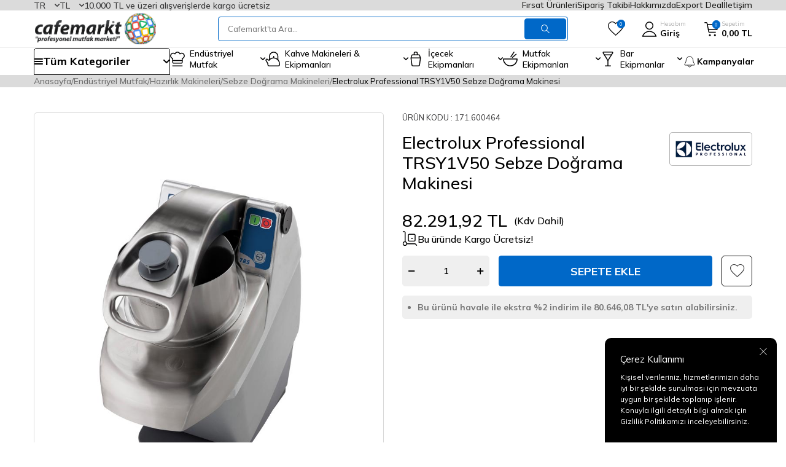

--- FILE ---
content_type: text/html; charset=UTF-8
request_url: https://www.cafemarkt.com/electrolux-trs-sebze-dilimleme-makinesi-500-w-24-kg
body_size: 80692
content:
<!DOCTYPE html>
<html lang="tr-TR" >
<head>
<meta charset="utf-8" />
<title>Electrolux Professional TRSY1V50 Sebze Doğrama Makinesi Fiyat</title>
<meta name="description" content="Electrolux Professional TRSY1V50 Sebze Doğrama Makinesi en uygun fiyatla cafemarkt güvencesiyle hemen al!" />
<meta name="copyright" content="T-Soft E-Ticaret Sistemleri" />
<script>window['PRODUCT_DATA'] = [];</script>
<meta name="robots" content="index,follow" /><link rel="canonical" href="https://www.cafemarkt.com/electrolux-trs-sebze-dilimleme-makinesi-500-w-24-kg" /><link rel="alternate" hreflang="ru" href="https://www.cafemarkt.com/electrolux-professional-trsy1v50-vegetable-cutting-machine-ru" />
<link rel="alternate" hreflang="en" href="https://www.cafemarkt.com/electrolux-professional-trsy1v50-vegetable-cutting-machine-en" />
<link rel="alternate" hreflang="x-default" href="https://www.cafemarkt.com/electrolux-trs-sebze-dilimleme-makinesi-500-w-24-kg" />
<link rel="alternate" hreflang="tr" href="https://www.cafemarkt.com/electrolux-trs-sebze-dilimleme-makinesi-500-w-24-kg" />
<meta property="og:image" content="https://witcdn.cafemarkt.com/electrolux-trs-sebze-dilimleme-makinesi-500-w-24-kg-sebze-dograma-makineleri-electrolux-professional-24516-13-O.jpg"/>
                <meta property="og:image:width" content="300" />
                <meta property="og:image:height" content="300" />
                <meta property="og:type" content="product" />
                <meta property="og:title" content="Electrolux Professional TRSY1V50 Sebze Doğrama Makinesi Fiyat" />
                <meta property="og:description" content="Electrolux Professional TRSY1V50 Sebze Doğrama Makinesi en uygun fiyatla cafemarkt güvencesiyle hemen al!" />
                <meta property="product:availability" content="in stock" />
                <meta property="og:url" content="https://www.cafemarkt.com/electrolux-trs-sebze-dilimleme-makinesi-500-w-24-kg" />
                <meta property="og:site_name" content="https://www.cafemarkt.com/" />
                <meta name="twitter:card" content="summary" />
                <meta name="twitter:title" content="Electrolux Professional TRSY1V50 Sebze Doğrama Makinesi Fiyat" />
                <meta name="twitter:description" content="Electrolux Professional TRSY1V50 Sebze Doğrama Makinesi en uygun fiyatla cafemarkt güvencesiyle hemen al!" />
                <meta name="twitter:image" content="https://witcdn.cafemarkt.com/electrolux-trs-sebze-dilimleme-makinesi-500-w-24-kg-sebze-dograma-makineleri-electrolux-professional-24516-13-O.jpg" />
            <script>
                const E_EXPORT_ACTIVE = 1;
                const CART_DROPDOWN_LIST = false;
                const ENDPOINT_PREFIX = 'Ly93aXRjZG4uY2FmZW1hcmt0LmNvbQ==';
                const ENDPOINT_ALLOWED_KEYS = null;
                const SETTINGS = {"KVKK_REQUIRED":1,"NEGATIVE_STOCK":"0","DYNAMIC_LOADING_SHOW_BUTTON":0,"IS_COMMENT_RATE_ACTIVE":1};
                try {
                    var PAGE_TYPE = 'product';
                    var PAGE_ID = 3;
                    var ON_PAGE_READY = [];
                    var THEME_VERSION = 'v5';
                    var THEME_FOLDER = 'v5-mango';
                    var MEMBER_INFO = {"ID":0,"CODE":"","FIRST_NAME":"","BIRTH_DATE":"","GENDER":"","LAST_NAME":"","MAIL":"","MAIL_HASH":"","PHONE":"","PHONE_HASH":"","PHONE_HASH_SHA":"","GROUP":0,"TRANSACTION_COUNT":0,"REPRESENTATIVE":"","KVKK":-1,"COUNTRY":"TR","E_COUNTRY":"TR"};
                    var IS_VENDOR = 0;
                    var MOBILE_ACTIVE = false;
                    var CART_COUNT = '0';
                    var CART_TOTAL = '0,00';
                    var SESS_ID = 'a33c2887c1be0b98186e27437723e22e';
                    var LANGUAGE = 'tr';
                    var CURRENCY = 'TL';
                    var SEP_DEC = ',';
                    var SEP_THO = '.';
                    var DECIMAL_LENGTH = 2;  
                    var SERVICE_INFO = null;
                    var CART_CSRF_TOKEN = '8ccdafe2a550eb3b6c8ef782cbe3f8db4c2e7fb337bfc834252cef476079709d';
                    var CSRF_TOKEN = 'SADlJ2D5lS5UzdBrarAJwwKiKrcFS9L6npKhKfRJ5D4=';
                    
                }
                catch(err) { }
            </script>
            <!--cache--><link rel="preload" as="font" href="//witcdn.cafemarkt.com/theme/v5/css/fonts/tsoft-icon.woff2?v=1" type="font/woff2" crossorigin>
<link rel="preconnect" href="https://fonts.gstatic.com" crossorigin>
<link rel="preload" as="style" href="https://fonts.googleapis.com/css?family=Mulish:300,regular,500,600,700,800,900&display=swap">
<link rel="stylesheet" href="https://fonts.googleapis.com/css?family=Mulish:300,regular,500,600,700,800,900&display=swap" media="print" onload="this.media='all'">
<noscript>
<link rel="stylesheet" href="https://fonts.googleapis.com/css?family=Mulish:300,regular,500,600,700,800,900&display=swap">
</noscript>
<link type="text/css" rel="stylesheet" href="//witcdn.cafemarkt.com/srv/compressed/load/all/css/tr/3/0.css?v=1768916372&isTablet=0&isMobile=1&userType=Ziyaretci">
<link rel="shortcut icon" href="/Data/EditorFiles/favicon.png">
<meta name="viewport" content="width=device-width, initial-scale=1">
<script>
if (navigator.userAgent.indexOf('iPhone') > -1 || PAGE_ID == 91) {
document.querySelector("[name=viewport]").setAttribute('content', 'width=device-width, initial-scale=1, maximum-scale=1');
}
</script>
<script src="//witcdn.cafemarkt.com/theme/v5/js/callbacks.js?v=1768916372"></script>
<script src="//witcdn.cafemarkt.com/js/tsoftapps/v5/header.js?v=1768916372"></script>
<!-- Google Tag Manager -->
<script>(function(w,d,s,l,i){w[l]=w[l]||[];w[l].push({'gtm.start':
new Date().getTime(),event:'gtm.js'});var f=d.getElementsByTagName(s)[0],
j=d.createElement(s),dl=l!='dataLayer'?'&l='+l:'';j.async=true;j.src=
'https://www.googletagmanager.com/gtm.js?id='+i+dl;f.parentNode.insertBefore(j,f);
})(window,document,'script','dataLayer','GTM-5KVL9V9');</script>
<!-- End Google Tag Manager --><meta name="google-site-verification" content="5BZEz1B8Ez-pH04nLTzkRdSpNTqqUSGN77EuWkmaAxM" /><meta name="google-site-verification" content="HhQbmQkc68RRI73UPRMOPFBCy9dFpBShIs-ChaIYLKM" /><meta name="p:domain_verify" content="fe180884be5e4faab177ec2a9a896bf9"/><script type="text/javascript">
(function() {
if (window.klaviyo) return;
window._klOnsite = window._klOnsite || [];
window._klOnsite.push(['account', 'QVzWy2']);
var script = document.createElement('script');
script.type = 'text/javascript';
script.async = true;
script.src = 'https://static.klaviyo.com/onsite/js/klaviyo.js?company_id=QVzWy2';
var firstScript = document.getElementsByTagName('script')[0];
firstScript.parentNode.insertBefore(script, firstScript);
})();
</script>
<!-- T-Soft Apps - Google GTAG - Tracking Code Start -->
<script async src="https://www.googletagmanager.com/gtag/js?id=G-GD0957DW63"></script>
<script>
function gtag() {
dataLayer.push(arguments);
}
</script>
<!-- T-Soft Apps - Google GTAG - Tracking Code End --><!-- T-Soft Apps - V5 - Facebook Dönüşümler API - Tracking Code Head Start -->
<script>
if(typeof window.FB_CONVERSION_EVENT_ID == 'undefined'){
window.FB_CONVERSION_EVENT_ID = "fb_" + new Date().getTime();
}
</script>
<!-- T-Soft Apps - V5 - Facebook Dönüşümler API - Tracking Code Head End --><script>
if(typeof window.FB_EVENT_ID == 'undefined'){
window.FB_EVENT_ID = "fb_" + new Date().getTime();
}
</script><script type="text/javascript">
var $zoho=$zoho || {};$zoho.salesiq = $zoho.salesiq ||
{widgetcode:"03967a5c5c622195b9f98035a8cea00aa310092a5414b96d205bed93630ad334", values:{},ready:function(){}};
var d=document;s=d.createElement("script");s.type="text/javascript";s.id="zsiqscript";s.defer=true;
s.src="https://salesiq.zoho.com/widget";t=d.getElementsByTagName("script")[0];t.parentNode.insertBefore(s,t);d.write("<div id='zsiqwidget'></div>");
</script>
</head>
<body><!-- Google Tag Manager (noscript) -->
<noscript><iframe src="https://www.googletagmanager.com/ns.html?id=GTM-5KVL9V9"
height="0" width="0" style="display:none;visibility:hidden"></iframe></noscript>
<!-- End Google Tag Manager (noscript) --><script>
// === KLAVIYO FUNNEL + THANKYOU (v2) ===
(function () {
if (window.__kl_funnelTrackerInited) return;
window.__kl_funnelTrackerInited = true;
// ---- GENEL TRACK FONKSİYONU (klavTrack > klaviyo.track > _learnq) ----
function klTrackEv(eventName, props) {
props = props || {};
if (typeof window.klavTrack === "function") {
try { window.klavTrack(eventName, props); } catch(e){}
} else if (window.klaviyo && typeof window.klaviyo.track === "function") {
try { window.klaviyo.track(eventName, props); } catch(e){}
} else {
window._learnq = window._learnq || [];
try { window._learnq.push(["track", eventName, props]); } catch(e){}
}
}
// ---- ADIM TESPİTİ ----
function getRouteHint(){
const el = document.querySelector('#order-steps .content');
return el?.getAttribute('data-route') || null;
}
function detectStep(){
const p = (location.pathname || '').toLowerCase();
const r = (getRouteHint() || '').toLowerCase();
if (p.startsWith('/sepet')) return {key:'cart', label:'Sepet'};
if ((p==='/order' || p==='/order/') && (!r || r==='/')) return {key:'address', label:'Adres'};
if (p.indexOf('/order/address') === 0 || r==='/address')return {key:'address_add', label:'Adres Ekle'};
if (p.indexOf('/order/payment') === 0 || r==='/payment')return {key:'payment', label:'Ödeme'};
if (p.indexOf('/order/approve')===0 || document.querySelector('#approve-step'))
return {key:'thankyou', label:'Teşekkürler'};
return null;
}
// ---- TEŞEKKÜRLER SAYFASINDA SİPARİŞ VERİSİ ----
function parseOrderOnThankYou(){
const out = { order_id: null, currency: "TRY", total: null, items: [] };
// 1) Gizli JSON textarea (#provisionCheckoutResult)
try {
const ta = document.querySelector('#provisionCheckoutResult');
if (ta && ta.value && ta.value.trim()) {
const j = JSON.parse(ta.value);
out.order_id = j.order_id || j.OrderNumber || j.code || out.order_id;
out.currency = j.currency || j.Currency || out.currency;
const total = Number(j.amount || j.total || j.grand_total);
if (isFinite(total)) out.total = total;
const arr = j.items || j.Products;
if (Array.isArray(arr)) {
arr.forEach(function(pr){
out.items.push({
product_id: pr.id || pr.product_id || pr.sku || pr.Code || null,
sku: pr.sku || pr.Code || null,
name: pr.name || pr.Title || '',
quantity: Number(pr.quantity || pr.Qty || 1) || 1,
price: Number(pr.price || pr.UnitPrice || pr.Price || 0) || 0
});
});
}
}
} catch(e){}
// 2) Sağ panel DOM yedeği (#order-products / #order-summary)
try {
const list = document.querySelectorAll('#order-products .product-list li');
if (list && list.length) {
list.forEach(function(li){
const name = li.querySelector('.product-name')?.textContent?.trim() || '';
const qtyTxt = li.querySelector('.subproduct-and-count span')?.textContent || '';
const qty = parseInt((qtyTxt.match(/\d+/) || [1])[0], 10) || 1;
const priceTxt = li.querySelector('.price, .text-primary')?.textContent || '';
const num = Number(
priceTxt
.replace(/[^\d.,]/g,'')
.replace(/\./g,'')
.replace(',', '.')
);
const price = isFinite(num) ? num : 0;
if (name) {
out.items.push({
product_id: null,
sku: null,
name: name,
quantity: qty,
price: price
});
}
});
if (!out.total) {
const totalTxt = document.querySelector('#order-summary .fw-bold, #order-summary .text-success')?.textContent || '';
const val = Number(
totalTxt
.replace(/[^\d.,]/g,'')
.replace(/\./g,'')
.replace(',', '.')
);
if (isFinite(val) && val > 0) out.total = val;
}
}
} catch(e){}
return out;
}
// ---- EVENT FIRE ----
let lastStepKey = null, lastHref = location.href;
function fireStepEvent(force){
const step = detectStep();
if (!step) return;
if (!force && step.key === lastStepKey) return;
lastStepKey = step.key;
// Thankyou HARİÇ tüm adımlar → funnel_step_view
if (step.key !== 'thankyou') {
klTrackEv('funnel_step_view', {
funnel_step_key: step.key,
funnel_step_label: step.label,
page_path: location.pathname + location.search
});
}
// Thankyou’da tek sefer order_completed
if (step.key === 'thankyou' && !window.__kl_thanks_fired__) {
window.__kl_thanks_fired__ = true;
const o = parseOrderOnThankYou();
const total = o.total || null;
const currency = o.currency || 'TRY';
klTrackEv('order_completed', {
order_id: o.order_id || null,
currency: currency,
total: total,
$currency: currency,
$value: total,
items: o.items || []
});
}
}
// İlk yükle
setTimeout(function(){ fireStepEvent(true); }, 50);
// URL değişimlerinde (SPA benzeri davranışlar için)
const _ps = history.pushState;
const _rs = history.replaceState;
function onUrlChange(){
const h = location.href;
if (h !== lastHref) {
lastHref = h;
setTimeout(function(){ fireStepEvent(true); }, 60);
}
}
history.pushState = function(){
_ps.apply(this, arguments);
onUrlChange();
};
history.replaceState = function(){
_rs.apply(this, arguments);
onUrlChange();
};
window.addEventListener('popstate', onUrlChange);
// DOM değişimlerinde (step içerik güncellenirse)
const mo = new MutationObserver(function(){ fireStepEvent(false); });
mo.observe(document.documentElement, { childList:true, subtree:true });
})();
</script>
<script>
(function () {
if (window.__cm_kl_login_openapp__) return;
window.__cm_kl_login_openapp__ = true;
// --- PROFIL BİLGİLERİ (T-Soft MEMBER_INFO'dan) ---
var hasMemberInfo = !!(window.MEMBER_INFO && MEMBER_INFO.MAIL);
var profile = hasMemberInfo ? {
$email: MEMBER_INFO.MAIL || "",
$first_name: MEMBER_INFO.FIRST_NAME || "",
$last_name: MEMBER_INFO.LAST_NAME || "",
$phone: MEMBER_INFO.PHONE || "",
tsoft_id: MEMBER_INFO.ID || "",
tsoft_code: MEMBER_INFO.CODE || "",
tsoft_group: MEMBER_INFO.GROUP || "",
country: MEMBER_INFO.COUNTRY || "",
city: MEMBER_INFO.MEMBER_CITY || "",
town: MEMBER_INFO.MEMBER_TOWN || "",
kvkk: !!MEMBER_INFO.KVKK,
mail_permission: !!MEMBER_INFO.MAIL_PERMISSION,
sms_permission: !!MEMBER_INFO.SMS_PERMISSION
} : null;
// localStorage key'leri
var LS_LOGIN_KEY = "cm_is_logged_in";
var LS_OPENAPP_KEY = "cm_last_open_app";
function safeGetLS(key) {
try { return window.localStorage.getItem(key); } catch (e) { return null; }
}
function safeSetLS(key, val) {
try { window.localStorage.setItem(key, val); } catch (e) {}
}
function safeIdentify(p) {
if (!p) return;
window._learnq = window._learnq || [];
window._learnq.push(["identify", p]);
}
function safeTrack(name, props) {
window._learnq = window._learnq || [];
window._learnq.push(["track", name, props || {}]);
}
var isLoggedInNow = !!profile;
var wasLoggedIn = safeGetLS(LS_LOGIN_KEY) === "1";
// ---- LOGIN EVENT (her logout → login geçişinde) ----
if (isLoggedInNow && !wasLoggedIn) {
safeSetLS(LS_LOGIN_KEY, "1");
safeIdentify(profile);
safeTrack("Login", {
source: "cafemarkt",
method: "site"
});
} else if (!isLoggedInNow && wasLoggedIn) {
// Çıkış yaptıysa flag'i sıfırla
safeSetLS(LS_LOGIN_KEY, "0");
}
// ---- OPEN APP EVENT (günde 1 kez, login kullanıcıya) ----
if (isLoggedInNow) {
var today = (new Date()).toISOString().slice(0, 10); // YYYY-MM-DD
var lastOpen = safeGetLS(LS_OPENAPP_KEY);
if (lastOpen !== today) {
safeSetLS(LS_OPENAPP_KEY, today);
safeIdentify(profile);
safeTrack("Open App", {
source: "cafemarkt",
day: today
});
}
}
})();
</script>
<input type="hidden" id="cookie-law" value="1"><div class="w-100 d-flex flex-wrap ">
<div class=" col-12 col-sm-12 col-md-12 col-lg-12 col-xl-12 col-xxl-12 column-136  "><div class="row">
<div id="relation|405" data-id="405" class="relArea col-12 v5-mango  folder-html-block tpl-user_seux-kasim-firsat "><div class="row"></div></div><div id="relation|4" data-id="4" class="relArea col-12 v5-mango  folder-header tpl-user_seux-v2 "><div class="row"><!--cache-->
<header class="container-fluid">
<div class="row">
<div id="header-top" class="container-fluid">
<div class="row">
<div class="container">
<div class="dropdown">
<span id="language-btn-4" class="dropdown-title cursor-pointer d-flex align-items-center language-select" data-toggle="dropdown">
TR
<i class="ti-arrow-down ml-1"></i>
</span>
<div class="dropdown-menu">
<a href="#" data-toggle="language" data-language="tr" class="list-item fw-bold text-primary">Türkçe</a>
<a href="#" data-toggle="language" data-language="en" class="list-item ">English</a>
<a href="#" data-toggle="language" data-language="ar" class="list-item ">عربي</a>
<a href="#" data-toggle="language" data-language="ru" class="list-item ">Русский</a>
</div>
</div>
<div class="dropdown">
<span id="currency-btn-4" class="dropdown-title cursor-pointer d-flex align-items-center currency-select" data-toggle="dropdown">
TL
<i class="ti-arrow-down ml-1"></i>
</span>
<div class="dropdown-menu">
<a href="#" data-toggle="currency" data-currency="TL" class="list-item fw-bold text-primary">TL</a>
<a href="#" data-toggle="currency" data-currency="USD" class="list-item ">USD</a>
<a href="#" data-toggle="currency" data-currency="EUR" class="list-item ">EUR</a>
<a href="#" data-toggle="currency" data-currency="GBP" class="list-item ">GBP</a>
</div>
</div>
<div class="header-top--free-text">10.000 TL ve üzeri alışverişlerde kargo ücretsiz</div>
<nav id="top-menu" class="d-none d-lg-flex justify-content-flex-end ml-auto">
<ul class="d-flex flex-wrap">
<li>
<a id="menu-header-top-4" target="" href="/firsat-urun-listesi" class="">Fırsat Ürünleri</a>
</li>
<li>
<a id="menu-header-top-1" target="" href="https://www.cafemarkt.com/siparis-takip" class="">Sipariş Takibi</a>
</li>
<li>
<a id="menu-header-top-2" target="" href="https://www.cafemarkt.com/hakkimizda" class="">Hakkımızda</a>
</li>
<li>
<a id="menu-header-top-96" target="" href="/export-deal" class="">Export Deal</a>
</li>
<li>
<a id="menu-header-top-3" target="" href="https://www.cafemarkt.com/iletisim" class="">İletişim</a>
</li>
</ul>
</nav>
</div>
</div>
</div>
<div id="header-middle" class="container">
<div class="row align-items-center">
<div class="col-auto d-lg-none">
<a href="#mobile-menu-4" data-toggle="drawer" class="header-mobile-menu-btn" aria-label="Menü">
<i class="ti-menu text-black"></i>
</a>
</div>
<div class="col-auto col-lg-3 d-flex">
<a href="https://www.cafemarkt.com/" id="logo" aria-label="logo">
<span class="d-none d-md-block"><p><img src="//witcdn.cafemarkt.com/Data/EditorFiles/cafemarkt-kurumsal-logo1.svg" alt="Cafemarkt Endüstriyel ve Profesyonel Mutfak Dünyası" /></p></span>
<img src="//witcdn.cafemarkt.com/Data/EditorFiles/mobile-logo.png" width="62" height="59" alt="Cafemarkt" loading="lazy" class="d-md-none">
</a>
</div>
<div id="header-search" class="col col-lg-6">
<form action="/arama" method="get" autocomplete="off" id="search" class="w-100 position-relative header-search__form">
<input id="live-search" type="search" name="q" placeholder="Cafemarkt'ta Ara..." class="form-control form-control-md"
data-search="live-search" v-model="searchVal" data-licence="1">
<button type="submit" class="btn btn-primary" id="live-search-btn"><i class="ti-search"></i></button>
<div class="border border-primary search-form-list">
<div class="w-100 d-flex flex-direction-column dynamic-search" id="dynamic-search-4" v-if="searchVal.length > 0 && data != ''" v-cloak>
<div class="search-content__title">Arama Sonuçları</div>
<div class="dynamic-search-item" v-if="data.categories.length > 0">
<div class="dynamic-search-item__title">Kategoriler</div>
<ul class="row no-gutters dynamic-search-item__list">
<li class="col-12 col-md-6" v-for="C in data.categories">
<a :href="'/' + C.url" class="d-block"><span v-html="C.title"></span></a>
</li>
</ul>
</div>
<div class="dynamic-search-item" v-if="data.brands.length > 0">
<div class="dynamic-search-item__title">Markalar</div>
<ul class="row no-gutters dynamic-search-item__list">
<li class="col-12 col-md-6" v-for="B in data.brands">
<a :href="'/' + B.url"><span v-html="B.title"></span></a>
</li>
</ul>
</div>
<div class="dynamic-search-item" v-if="data.products.length > 0">
<div class="dynamic-search-item__title">Ürünler</div>
<ul class="row no-gutters dynamic-search-item__list">
<li class="col-12 col-md-6" v-for="P in data.products">
<a :href="'/' + P.url" class="d-block">
<span class="search-image" v-if="P.image"><img :src="P.image" :alt="P.title"></span>
<span><span v-html="P.title"></span></span>
</a>
</li>
</ul>
</div>
<div class="dynamic-search-item" v-if="data.combines.length > 0">
<div class="dynamic-search-item__title">Kombinler</div>
<ul class="row no-gutters dynamic-search-item__list">
<li class="col-12 col-md-6" v-for="C in data.combines">
<a :href="'/' + C.url">
<span class="search-image" v-if="C.image"><img :src="C.image" :alt="C.title"></span>
<span v-html="C.title"></span>
</a>
</li>
</ul>
</div>
<div class="dynamic-search-item p-1" v-if="data.products.length < 1 && data.categories.length < 1 && data.brands.length < 1 && data.combines.length < 1">
Sonuç bulunamadı.
</div>
</div>
<div v-else class="row search-content-container">
<div class="col-12 col-lg-auto">
<div class="search-content__title">Popüler Arama</div>
<nav class="w-100">
<ul class="w-100 search-popular-items">
<li>
<a href="https://www.cafemarkt.com/bar-blenderlar" target=""><i class="ti-arrow-right"></i>Blender</a>
</li>
<li>
<a href="https://www.cafemarkt.com/sicak-cikolata-ve-sahlep-makineleri" target=""><i class="ti-arrow-right"></i>Sıcak Çikolata Makinesi</a>
</li>
<li>
<a href="https://www.cafemarkt.com/fritozler" target=""><i class="ti-arrow-right"></i>Fritöz</a>
</li>
<li>
<a href="https://www.cafemarkt.com/cay-makineleri" target=""><i class="ti-arrow-right"></i>Çay Makinesi</a>
</li>
<li>
<a href="https://www.cafemarkt.com/endustriyel-buzdolaplari" target=""><i class="ti-arrow-right"></i>Buzdolabı</a>
</li>
<li>
<a href="https://www.cafemarkt.com/buz-makineleri" target=""><i class="ti-arrow-right"></i>Buz Makinesi</a>
</li>
<li>
<a href="https://www.cafemarkt.com/espresso-makineleri" target=""><i class="ti-arrow-right"></i>Kahve Makinesi</a>
</li>
<li>
<a href="https://www.cafemarkt.com/kokteyl-shaker" target=""><i class="ti-arrow-right"></i>Shaker</a>
</li>
<li>
<a href="https://www.cafemarkt.com/limonata-serbet-ayran-makineleri" target=""><i class="ti-arrow-right"></i>Limonata Makinesi</a>
</li>
</ul>
</nav>
</div>
<div class="col-12 col-lg">
<div class="search-content__title">Size Özel Ürünler</div>
<nav class="w-100">
<ul class="w-100 search-product-list">
<li>
<a href="/gitti-mi-bitti-kampanyasi" target="" class="search-product-item">
<span class="image-wrapper">
<picture class="image-inner">
<img src="//witcdn.cafemarkt.com/Data/img/menu_item/3/tr_img_1_133.jpg" alt="Gitti Mi Bitti Kampanyası">
</picture>
</span>
<span class="search-product-item__title">Gitti Mi Bitti Kampanyası</span>
</a>
</li>
<li>
<a href="/kampanyalar-cat?brand=87-119-41-200-185-198-111" target="" class="search-product-item">
<span class="image-wrapper">
<picture class="image-inner">
<img src="//witcdn.cafemarkt.com/Data/img/menu_item/4/tr_img_1_134.jpg" alt="Kahve Makinesi ve Ekipmanları">
</picture>
</span>
<span class="search-product-item__title">Kahve Makinesi ve Ekipmanları</span>
</a>
</li>
<li>
<a href="/unox?category=676" target="" class="search-product-item">
<span class="image-wrapper">
<picture class="image-inner">
<img src="//witcdn.cafemarkt.com/Data/img/menu_item/6/tr_img_1_136.jpg" alt="Unox Fırınlarda İndirim Fırsatları">
</picture>
</span>
<span class="search-product-item__title">Unox Fırınlarda İndirim Fırsatları</span>
</a>
</li>
<li>
<a href="https://www.cafemarkt.com/outlet-urunler" target="" class="search-product-item">
<span class="image-wrapper">
<picture class="image-inner">
<img src="//witcdn.cafemarkt.com/Data/img/menu_item/5/tr_img_1_115.jpg" alt="Outlet Ürünler">
</picture>
</span>
<span class="search-product-item__title">Outlet Ürünler</span>
</a>
</li>
<li>
<a href="/vacu-vin?stock=1" target="" class="search-product-item">
<span class="image-wrapper">
<picture class="image-inner">
<img src="//witcdn.cafemarkt.com/Data/img/menu_item/5/tr_img_1_135.jpg" alt="Kampanyalı Şarap Aksesuarları">
</picture>
</span>
<span class="search-product-item__title">Kampanyalı Şarap Aksesuarları</span>
</a>
</li>
<li>
<a href="/profesyonel-mikrodalga-firin" target="" class="search-product-item">
<span class="image-wrapper">
<picture class="image-inner">
<img src="//witcdn.cafemarkt.com/Data/img/menu_item/7/tr_img_1_137.jpg" alt="Öztiryakiler Mikrodalga Fırın İndirimli Fiyat">
</picture>
</span>
<span class="search-product-item__title">Öztiryakiler Mikrodalga Fırın İndirimli Fiyat</span>
</a>
</li>
</ul>
</nav>
</div>
</div>
</div>
</form>
</div>
<div id="hm-links" class="col-auto col-lg-3 ml-auto">
<div class="row flex-nowrap align-items-center justify-content-flex-end">
<div class="col-auto d-none d-lg-block">
<a href="#header-member-panel-4" data-toggle="drawer" class="text-black hm-link" id="header-favourite-btn" aria-label="Favorilerim">
<i class="ti-heart-o"><span class="tsoft-favourite-count customer-favorites-count badge">0</span></i>
</a>
</div>
<div class="col-auto">
<a href="#header-member-panel-4" data-toggle="drawer" class="text-body hm-link" id="header-account" aria-label="Hesabım">
<i><img src="//witcdn.cafemarkt.com/Data/EditorFiles/seux/icon/user.svg" loading="lazy" width="25" height="25" alt="Hesabım"></i>
<span class="d-none d-lg-block">Hesabım<em>Giriş</em></span>
</a>
</div>
<div class="col-auto position-relative">
<a href="#header-cart-panel-4" data-toggle="drawer" class="text-body hm-link" id="header-cart-btn" aria-label="Sepetim">
<i><img src="//witcdn.cafemarkt.com/Data/EditorFiles/seux/icon/shopping-cart.svg" loading="lazy" width="23" height="23" alt="Sepetim"><span class="badge cart-soft-count">0</span></i>
<span class="d-none d-lg-block">Sepetim<em class="text-nowrap"><em class="d-inline-block cart-soft-price">0,00</em> TL</em></span>
</a>
</div>
</div>
</div>
</div>
</div>
<div id="header-menu" class="container-fluid d-none d-lg-block">
<div class="row">
<div class="container">
<div class="menu-all-categories" id="menu-all-categories-4">
<span class="d-flex align-items-center cursor-pointer" @mouseover.once="get()">
<i class="ti-menu"></i>
<span class="d-flex align-items-center">
Tüm Kategoriler
<i class="ti-arrow-down"></i>
</span>
</span>
<nav class="w-100 menu-container fade-in" v-cloak>
<ul class="bg-white menu-container-scroll" v-if="!LOAD">
<li class="w-100" v-for="(CAT, index) in CATEGORIES" :id="'menu-li-cat-' + CAT.ID" :key="CAT.ID"
:class="{ hovered: activeMenuId === CAT.ID }"
@mouseenter="mouseEnter(CAT.ID)" @mouseleave="mouseLeave(CAT.ID)">
<a :id="'menu-categories-' + CAT.ID" :href="'/' + CAT.LINK" class="d-flex fw-semibold cat-main-menu-title" :data-cat-id="CAT.ID" :title="CAT.TITLE">
<img :src="CAT.IMG1.PATH" :width="CAT.IMG1.WIDTH" :height="CAT.IMG1.HEIGHT" :alt="CAT.TITLE" loading="lazy" v-if="CAT.IMG1 && CAT.IMG1.PATH != ''" />
<span>{{ CAT.TITLE }}</span>
</a>
<div class="menu-container-child" v-if="typeof(CAT.CHILDREN) != 'undefined'">
<ul class="col bg-white border border-primary menu-container-scroll py-1" v-if="CAT.CHILDREN.length > 0">
<li v-for="SUB in CAT.CHILDREN">
<a :id="'menu-categories-' + SUB.ID" :href="'/' + SUB.LINK" class="d-flex" :title="SUB.TITLE">{{ SUB.TITLE }}</a>
<div class="submenu-container" v-if="typeof(SUB.CHILDREN) != 'undefined' && (SUB.CHILDREN.length > 0 || SUB.IMAGE != '')">
<ul v-if="SUB.CHILDREN.length > 0">
<li v-for="SUB2 in SUB.CHILDREN">
<a :id="'menu-categories-' + SUB2.ID" :href="'/' + SUB2.LINK" class="d-flex" :title="SUB2.TITLE">{{ SUB2.TITLE }}</a>
</li>
</ul>
</div>
</li>
</ul>
<div class="col-auto cat-img" v-if="CAT.IMAGE != ''">
<a :href="'/' + CAT.LINK" class="text-center" :title="CAT.TITLE">
<img :src="CAT.IMAGE" :alt="CAT.TITLE">
<span class="d-block fw-bold mt-1">{{ CAT.TITLE }}</span>
</a>
</div>
</div>
</li>
</ul>
</nav>
</div>
<nav id="main-menu" class="d-none d-lg-block">
<ul class="d-flex position-relative menu menu-4">
<li>
<a id="menu-54" href="https://www.cafemarkt.com/endustriyel-mutfak" target="" class="menu-first-title " title="Endüstriyel Mutfak">
<img src="//witcdn.cafemarkt.com/Data/img/menu_item/5/tr_img_1_5.svg" width="" height="" alt="Endüstriyel Mutfak"> <span>Endüstriyel Mutfak</span>
<i class="ti-arrow-down" data-text="Tümünü Gör"></i> </a>
<div class="w-100 menu-container fade-in">
<div class="row">
<div class="col menu-container__list">
<div class="menu-container__list-item">
<a id="menu-1024" href="https://www.cafemarkt.com/hazirlik-makineleri" target="" class="menu-second-title " title="Hazırlık Makineleri">Hazırlık Makineleri</a>
</div>
<div class="menu-container__list-item">
<a id="menu-5414" href="https://www.cafemarkt.com/tepsi-istif-raflari-ve-tasima-arabalari" target="" class="menu-second-title " title="Tepsi İstif Rafları & Taşıma Arabaları">Tepsi İstif Rafları & Taşıma Arabaları</a>
</div>
<div class="menu-container__list-item">
<a id="menu-554" href="https://www.cafemarkt.com/gastronorm-kuvetler" target="" class="menu-second-title " title="Gastronorm Küvetler">Gastronorm Küvetler</a>
</div>
<div class="menu-container__list-item">
<a id="menu-994" href="https://www.cafemarkt.com/bulasikhane-ekipmanlari" target="" class="menu-second-title " title="Bulaşıkhane Ekipmanları">Bulaşıkhane Ekipmanları</a>
</div>
<div class="menu-container__list-item">
<a id="menu-1004" href="https://www.cafemarkt.com/evye-ve-tezgahlar" target="" class="menu-second-title " title="Evye ve Tezgahlar">Evye ve Tezgahlar</a>
</div>
<div class="menu-container__list-item">
<a id="menu-1014" href="https://www.cafemarkt.com/firinlar" target="" class="menu-second-title " title="Fırınlar">Fırınlar</a>
</div>
<div class="menu-container__list-item">
<a id="menu-1044" href="https://www.cafemarkt.com/pisirme-ekipmanlari" target="" class="menu-second-title " title="Pişirme Ekipmanları">Pişirme Ekipmanları</a>
</div>
<div class="menu-container__list-item">
<a id="menu-1064" href="https://www.cafemarkt.com/tasima-ekipmanlari" target="" class="menu-second-title " title="Taşıma Ekipmanları">Taşıma Ekipmanları</a>
</div>
<div class="menu-container__list-item">
<a id="menu-1084" href="https://www.cafemarkt.com/bebek-mama-sandalyeleri" target="" class="menu-second-title " title="Bebek Mama Sandalyeleri">Bebek Mama Sandalyeleri</a>
</div>
<div class="menu-container__list-item">
<a id="menu-1094" href="https://www.cafemarkt.com/benmariler" target="" class="menu-second-title " title="Benmariler">Benmariler</a>
</div>
<div class="menu-container__list-item">
<a id="menu-1114" href="https://www.cafemarkt.com/buz-makineleri" target="" class="menu-second-title " title="Buz Makineleri">Buz Makineleri</a>
</div>
<div class="menu-container__list-item">
<a id="menu-1124" href="https://www.cafemarkt.com/buzdolabi-ve-derin-dondurucular" target="" class="menu-second-title " title="Buzdolabı ve Derin Dondurucular">Buzdolabı ve Derin Dondurucular</a>
</div>
<div class="menu-container__list-item">
<a id="menu-1144" href="https://www.cafemarkt.com/davlumbazlar" target="" class="menu-second-title " title="Davlumbazlar">Davlumbazlar</a>
</div>
<div class="menu-container__list-item">
<a id="menu-1154" href="https://www.cafemarkt.com/dondurma-makineleri" target="" class="menu-second-title " title="Dondurma Makineleri">Dondurma Makineleri</a>
</div>
<div class="menu-container__list-item">
<a id="menu-1334" href="https://www.cafemarkt.com/soguk-oda" target="" class="menu-second-title " title="Soğuk Oda">Soğuk Oda</a>
</div>
<div class="menu-container__list-item">
<a id="menu-1804" href="https://www.cafemarkt.com/depolama-istif-raflari" target="" class="menu-second-title " title="Depolama ve İstif Rafları">Depolama ve İstif Rafları</a>
</div>
<div class="menu-container__list-item">
<a id="menu-3954" href="https://www.cafemarkt.com/yardimci-mutfak-ekipmanlari" target="" class="menu-second-title " title="Yardımcı Mutfak Ekipmanları">Yardımcı Mutfak Ekipmanları</a>
</div>
<div class="menu-container__list-item">
<a id="menu-5434" href="https://www.cafemarkt.com/endustriyel-mutfak-dolaplari" target="" class="menu-second-title " title="Endüstriyel Mutfak Dolapları">Endüstriyel Mutfak Dolapları</a>
</div>
<div class="menu-container__list-item">
<a id="menu-5544" href="https://www.cafemarkt.com/pasta-soguk-teshir-dolaplari" target="" class="menu-second-title " title="Soğuk Teşhir Dolapları">Soğuk Teşhir Dolapları</a>
</div>
<div class="menu-container__list-item">
<a id="menu-5784" href="https://www.cafemarkt.com/sorbe-makineleri" target="" class="menu-second-title " title="Sorbe Makineleri">Sorbe Makineleri</a>
</div>
<div class="menu-container__list-item">
<a id="menu-5884" href="https://www.cafemarkt.com/dry-aged-et-yaslandirma-dolaplari" target="" class="menu-second-title " title="Dry Aged Et Yaşlandırma Dolapları">Dry Aged Et Yaşlandırma Dolapları</a>
</div>
<div class="menu-container__list-item">
<a id="menu-5914" href="https://www.cafemarkt.com/seyyar-satis-ve-teshir-arabalari" target="" class="menu-second-title " title="Seyyar Satış ve Teşhir Arabaları">Seyyar Satış ve Teşhir Arabaları</a>
</div>
<div class="menu-container__list-item">
<a id="menu-7384" href="https://www.cafemarkt.com/sicak-teshir-uniteleri" target="" class="menu-second-title " title="Sıcak Teşhir Üniteleri">Sıcak Teşhir Üniteleri</a>
</div>
<div class="menu-container__list-item">
<a id="menu-8114" href="https://www.cafemarkt.com/sushi-teshir-dolaplari" target="" class="menu-second-title " title="Sushi Teşhir Dolapları">Sushi Teşhir Dolapları</a>
</div>
<div class="menu-container__list-item">
<a id="menu-10124" href="https://www.cafemarkt.com/bebek-bakim-istasyonlari" target="" class="menu-second-title " title="Bebek Bakım İstasyonları">Bebek Bakım İstasyonları</a>
</div>
</div>
<div class="col-3 menu-container__banner"><p><a href="#"><img src="//witcdn.cafemarkt.com/Data/EditorFiles/seux/banner/menu-banner-1.png" data-clarity-loaded="2jq93z"></a> <a href="#"><img src="//witcdn.cafemarkt.com/Data/EditorFiles/seux/banner/menu-banner-2.png" data-clarity-loaded="10y5a69"></a></p></div>
</div>
</div>
<div class="menu-overlay bg-transparent position-fixed inset"></div>
</li>
<li>
<a id="menu-64" href="https://www.cafemarkt.com/kahve-makineleri" target="" class="menu-first-title " title="Kahve Makineleri & Ekipmanları">
<img src="//witcdn.cafemarkt.com/Data/img/menu_item/6/tr_img_1_6.svg" width="" height="" alt="Kahve Makineleri & Ekipmanları"> <span>Kahve Makineleri & Ekipmanları</span>
<i class="ti-arrow-down" data-text="Tümünü Gör"></i> </a>
<div class="w-100 menu-container fade-in">
<div class="row">
<div class="col-12 menu-container__list">
<div class="menu-container__list-item">
<a id="menu-4404" href="https://www.cafemarkt.com/espresso-makineleri" target="" class="menu-second-title " title="Espresso Makineleri">Espresso Makineleri</a>
</div>
<div class="menu-container__list-item">
<a id="menu-10394" href="https://www.cafemarkt.com/odeme-sistemli-kahve-makineleri-tr" target="" class="menu-second-title " title="Ödeme Sistemli Kahve Makineleri">Ödeme Sistemli Kahve Makineleri</a>
</div>
<div class="menu-container__list-item">
<a id="menu-3144" href="https://www.cafemarkt.com/kahve-ogutuculer" target="" class="menu-second-title " title="Kahve Öğütücü & Değirmenleri">Kahve Öğütücü & Değirmenleri</a>
</div>
<div class="menu-container__list-item">
<a id="menu-4434" href="https://www.cafemarkt.com/filtre-kahve-makineleri" target="" class="menu-second-title " title="Filtre Kahve Makineleri">Filtre Kahve Makineleri</a>
</div>
<div class="menu-container__list-item">
<a id="menu-3154" href="https://www.cafemarkt.com/kahve-filtre-kagitlari" target="" class="menu-second-title " title="Filtre Kahve Kağıtları">Filtre Kahve Kağıtları</a>
</div>
<div class="menu-container__list-item">
<a id="menu-3614" href="https://www.cafemarkt.com/kahveler" target="" class="menu-second-title " title="Kahveler">Kahveler</a>
</div>
<div class="menu-container__list-item">
<a id="menu-7344" href="https://www.cafemarkt.com/sut-sogutuculari" target="" class="menu-second-title " title="Süt Soğutucuları">Süt Soğutucuları</a>
</div>
<div class="menu-container__list-item">
<a id="menu-3114" href="https://www.cafemarkt.com/barista-malzemeleri" target="" class="menu-second-title " title="Barista Malzemeleri">Barista Malzemeleri</a>
</div>
<div class="menu-container__list-item">
<a id="menu-9504" href="https://www.cafemarkt.com/profesyonel-kahve-sutleri" target="" class="menu-second-title " title="Profesyonel Kahve Sütleri">Profesyonel Kahve Sütleri</a>
</div>
<div class="menu-container__list-item">
<a id="menu-7804" href="https://www.cafemarkt.com/kahve-makinesi-setleri" target="" class="menu-second-title " title="Kahve Makinesi Setleri">Kahve Makinesi Setleri</a>
</div>
<div class="menu-container__list-item">
<a id="menu-8824" href="https://www.cafemarkt.com/tamper-mat-ve-standlari" target="" class="menu-second-title " title="Tamper Mat ve Standları">Tamper Mat ve Standları</a>
</div>
<div class="menu-container__list-item">
<a id="menu-4544" href="https://www.cafemarkt.com/3nesil-kahve-ekipmanlari" target="" class="menu-second-title " title="3.Nesil Kahve Ekipmanları">3.Nesil Kahve Ekipmanları</a>
</div>
<div class="menu-container__list-item">
<a id="menu-8704" href="https://www.cafemarkt.com/kahve-potlari" target="" class="menu-second-title " title="Kahve Potları">Kahve Potları</a>
</div>
<div class="menu-container__list-item">
<a id="menu-4684" href="https://www.cafemarkt.com/kahve-el-degirmenleri" target="" class="menu-second-title " title="Kahve El Değirmenleri">Kahve El Değirmenleri</a>
</div>
<div class="menu-container__list-item">
<a id="menu-4734" href="https://www.cafemarkt.com/dripper" target="" class="menu-second-title " title="Dripper">Dripper</a>
</div>
<div class="menu-container__list-item">
<a id="menu-5024" href="https://www.cafemarkt.com/temizleme-fircalari" target="" class="menu-second-title " title="Temizleme Fırçaları">Temizleme Fırçaları</a>
</div>
<div class="menu-container__list-item">
<a id="menu-10284" href="https://www.cafemarkt.com/portafiltreler-kahve-kasiklari" target="" class="menu-second-title " title="Portafiltreler & Kahve Kaşıkları">Portafiltreler & Kahve Kaşıkları</a>
</div>
<div class="menu-container__list-item">
<a id="menu-4674" href="https://www.cafemarkt.com/manuel-kahve-makineleri" target="" class="menu-second-title " title="Manuel Kahve Makineleri">Manuel Kahve Makineleri</a>
</div>
<div class="menu-container__list-item">
<a id="menu-4714" href="https://www.cafemarkt.com/moka-pot" target="" class="menu-second-title " title="Moka Pot">Moka Pot</a>
</div>
<div class="menu-container__list-item">
<a id="menu-4534" href="https://www.cafemarkt.com/french-pressler" target="" class="menu-second-title " title="French Pressler">French Pressler</a>
</div>
<div class="menu-container__list-item">
<a id="menu-4724" href="https://www.cafemarkt.com/sut-kopurtuculer" target="" class="menu-second-title " title="Süt Köpürtücüler">Süt Köpürtücüler</a>
</div>
<div class="menu-container__list-item">
<a id="menu-4784" href="https://www.cafemarkt.com/hassas-kahve-tartisi" target="" class="menu-second-title " title="Hassas Kahve Tartısı">Hassas Kahve Tartısı</a>
</div>
<div class="menu-container__list-item">
<a id="menu-4524" href="https://www.cafemarkt.com/soguk-demleme-cold-brew-ekipmanlari" target="" class="menu-second-title " title="Soğuk Demleme - Cold Brew">Soğuk Demleme - Cold Brew</a>
</div>
<div class="menu-container__list-item">
<a id="menu-8214" href="https://www.cafemarkt.com/kahve-termoslari" target="" class="menu-second-title " title="Kahve Termosları">Kahve Termosları</a>
</div>
<div class="menu-container__list-item">
<a id="menu-4504" href="https://www.cafemarkt.com/kumda-kahve-makineleri" target="" class="menu-second-title " title="Kumda Kahve Makineleri">Kumda Kahve Makineleri</a>
</div>
<div class="menu-container__list-item">
<a id="menu-7084" href="https://www.cafemarkt.com/fincan-isiticilari" target="" class="menu-second-title " title="Fincan Isıtıcıları">Fincan Isıtıcıları</a>
</div>
<div class="menu-container__list-item">
<a id="menu-5004" href="https://www.cafemarkt.com/zamanlayici" target="" class="menu-second-title " title="Zamanlayıcı">Zamanlayıcı</a>
</div>
<div class="menu-container__list-item">
<a id="menu-4754" href="https://www.cafemarkt.com/kahve-cekmecesi" target="" class="menu-second-title " title="Posalık & Kahve Çekmecesi">Posalık & Kahve Çekmecesi</a>
</div>
<div class="menu-container__list-item">
<a id="menu-8064" href="https://www.cafemarkt.com/sut-isiticilari" target="" class="menu-second-title " title="Süt Isıtıcıları">Süt Isıtıcıları</a>
</div>
<div class="menu-container__list-item">
<a id="menu-4744" href="https://www.cafemarkt.com/chemex-modelleri" target="" class="menu-second-title " title="Chemex">Chemex</a>
</div>
<div class="menu-container__list-item">
<a id="menu-7334" href="https://www.cafemarkt.com/kahve-kavurma-makineleri" target="" class="menu-second-title " title="Kahve Kavurma Makineleri">Kahve Kavurma Makineleri</a>
</div>
<div class="menu-container__list-item">
<a id="menu-8714" href="https://www.cafemarkt.com/kahve-pot-isiticilari" target="" class="menu-second-title " title="Kahve Pot Isıtıcıları">Kahve Pot Isıtıcıları</a>
</div>
<div class="menu-container__list-item">
<a id="menu-4464" href="https://www.cafemarkt.com/instant-kahve-makineleri" target="" class="menu-second-title " title="Instant Kahve Makineleri">Instant Kahve Makineleri</a>
</div>
<div class="menu-container__list-item">
<a id="menu-4774" href="https://www.cafemarkt.com/sut-potu-pitcher" target="" class="menu-second-title " title="Süt Potu (Pitcher)">Süt Potu (Pitcher)</a>
</div>
<div class="menu-container__list-item">
<a id="menu-5874" href="https://www.cafemarkt.com/kahve-temizleme-urunleri" target="" class="menu-second-title " title="Kahve Temizleme Ürünleri">Kahve Temizleme Ürünleri</a>
</div>
<div class="menu-container__list-item">
<a id="menu-5014" href="https://www.cafemarkt.com/olcu-kaplari" target="" class="menu-second-title " title="Ölçü Kapları">Ölçü Kapları</a>
</div>
<div class="menu-container__list-item">
<a id="menu-4694" href="https://www.cafemarkt.com/tamper" target="" class="menu-second-title " title="Tamper">Tamper</a>
</div>
<div class="menu-container__list-item">
<a id="menu-8674" href="https://www.cafemarkt.com/metal-kahve-filtreleri" target="" class="menu-second-title " title="Metal Kahve Filtreleri">Metal Kahve Filtreleri</a>
</div>
<div class="menu-container__list-item">
<a id="menu-4704" href="https://www.cafemarkt.com/latte-art-kalemleri" target="" class="menu-second-title " title="Latte Art Kalemleri">Latte Art Kalemleri</a>
</div>
<div class="menu-container__list-item">
<a id="menu-4764" href="https://www.cafemarkt.com/kahve-damlama-kettle" target="" class="menu-second-title " title="Kahve Demleme Kettle">Kahve Demleme Kettle</a>
</div>
<div class="menu-container__list-item">
<a id="menu-7364" href="https://www.cafemarkt.com/kahve-bardagi-ve-fincanlari" target="" class="menu-second-title " title="Kahve Bardağı ve Fincanları">Kahve Bardağı ve Fincanları</a>
</div>
<div class="menu-container__list-item">
<a id="menu-7594" href="https://www.cafemarkt.com/kapsul-kahve-standlari" target="" class="menu-second-title " title="Kapsül Kahve Standları">Kapsül Kahve Standları</a>
</div>
<div class="menu-container__list-item">
<a id="menu-8734" href="https://www.cafemarkt.com/kahve-makinesi-termos-ve-hazneleri" target="" class="menu-second-title " title="Kahve Makinesi Termos ve Hazneleri">Kahve Makinesi Termos ve Hazneleri</a>
</div>
<div class="menu-container__list-item">
<a id="menu-5264" href="https://www.cafemarkt.com/barista-kahve-termometreleri" target="" class="menu-second-title " title="Barista Kahve Termometreleri">Barista Kahve Termometreleri</a>
</div>
<div class="menu-container__list-item">
<a id="menu-5864" href="https://www.cafemarkt.com/kahve-silolari" target="" class="menu-second-title " title="Kahve Siloları">Kahve Siloları</a>
</div>
<div class="menu-container__list-item">
<a id="menu-8834" href="https://www.cafemarkt.com/sut-potu-duslama-uniteleri" target="" class="menu-second-title " title="Süt Potu Duşlama Üniteleri">Süt Potu Duşlama Üniteleri</a>
</div>
<div class="menu-container__list-item">
<a id="menu-4424" href="https://www.cafemarkt.com/turk-kahvesi-makineleri" target="" class="menu-second-title " title="Türk Kahvesi Makineleri">Türk Kahvesi Makineleri</a>
</div>
<div class="menu-container__list-item">
<a id="menu-4414" href="https://www.cafemarkt.com/kapsul-kahve-makineleri" target="" class="menu-second-title " title="Kapsül Kahve Makineleri">Kapsül Kahve Makineleri</a>
</div>
<div class="menu-container__list-item">
<a id="menu-8724" href="https://www.cafemarkt.com/kahve-servis-istasyonlari-ve-standlar" target="" class="menu-second-title " title="Kahve Servis İstasyonları ve Standlar">Kahve Servis İstasyonları ve Standlar</a>
</div>
<div class="menu-container__list-item">
<a id="menu-6294" href="https://www.cafemarkt.com/doldurulabilir-kahve-kapsulleri" target="" class="menu-second-title " title="Doldurulabilir Kahve Kapsülleri">Doldurulabilir Kahve Kapsülleri</a>
</div>
<div class="menu-container__list-item">
<a id="menu-7194" href="https://www.cafemarkt.com/su-sertlik-ayarli-surahiler" target="" class="menu-second-title " title="Su Arıtma Sürahileri">Su Arıtma Sürahileri</a>
</div>
<div class="menu-container__list-item">
<a id="menu-6724" href="https://www.cafemarkt.com/kahve-tutkunlarina-ozel-setler" target="" class="menu-second-title " title="Kahve Tutkunlarına Özel Setler">Kahve Tutkunlarına Özel Setler</a>
</div>
<div class="menu-container__list-item">
<a id="menu-6704" href="https://www.cafemarkt.com/latte-art-kahve-yazicilari" target="" class="menu-second-title " title="Latte Art Kahve Yazıcıları">Latte Art Kahve Yazıcıları</a>
</div>
<div class="menu-container__list-item">
<a id="menu-4474" href="https://www.cafemarkt.com/aksesuarlar" target="" class="menu-second-title " title="Aksesuarlar">Aksesuarlar</a>
</div>
</div>
</div>
</div>
<div class="menu-overlay bg-transparent position-fixed inset"></div>
</li>
<li>
<a id="menu-74" href="https://www.cafemarkt.com/icecek-ekipmanlari" target="" class="menu-first-title " title="İçecek Ekipmanları">
<img src="//witcdn.cafemarkt.com/Data/img/menu_item/7/tr_img_1_7.svg" width="" height="" alt="İçecek Ekipmanları"> <span>İçecek Ekipmanları</span>
<i class="ti-arrow-down" data-text="Tümünü Gör"></i> </a>
<div class="w-100 menu-container fade-in">
<div class="row">
<div class="col-12 menu-container__list">
<div class="menu-container__list-item">
<a id="menu-3264" href="https://www.cafemarkt.com/cay-makineleri" target="" class="menu-second-title " title="Çay Makineleri">Çay Makineleri</a>
</div>
<div class="menu-container__list-item">
<a id="menu-3204" href="https://www.cafemarkt.com/sicak-cikolata-ve-sahlep-makineleri" target="" class="menu-second-title " title="Sıcak Çikolata ve Sahlep Makineleri">Sıcak Çikolata ve Sahlep Makineleri</a>
</div>
<div class="menu-container__list-item">
<a id="menu-3214" href="https://www.cafemarkt.com/soguk-icecek-makineleri" target="" class="menu-second-title " title="Soğuk İçecek Makineleri">Soğuk İçecek Makineleri</a>
</div>
<div class="menu-container__list-item">
<a id="menu-3184" href="https://www.cafemarkt.com/sicak-su-otomatlari" target="" class="menu-second-title " title="Sıcak Su Otomatları">Sıcak Su Otomatları</a>
</div>
<div class="menu-container__list-item">
<a id="menu-3194" href="https://www.cafemarkt.com/sicak-sut-makinalari" target="" class="menu-second-title " title="Sıcak Süt Makinaları">Sıcak Süt Makinaları</a>
</div>
<div class="menu-container__list-item">
<a id="menu-3174" href="https://www.cafemarkt.com/meyve-sikacaklari" target="" class="menu-second-title " title="Meyve Sıkacakları">Meyve Sıkacakları</a>
</div>
<div class="menu-container__list-item">
<a id="menu-3254" href="https://www.cafemarkt.com/cay-kazanlari" target="" class="menu-second-title " title="Çay Kazanları">Çay Kazanları</a>
</div>
<div class="menu-container__list-item">
<a id="menu-1344" href="https://www.cafemarkt.com/su-aritmali-sebiller" target="" class="menu-second-title " title="Su Sebilleri">Su Sebilleri</a>
</div>
<div class="menu-container__list-item">
<a id="menu-3274" href="https://www.cafemarkt.com/icecek-dispenserleri" target="" class="menu-second-title " title="İçecek Dispenserleri">İçecek Dispenserleri</a>
</div>
<div class="menu-container__list-item">
<a id="menu-9794" href="https://www.cafemarkt.com/milkshake-makineleri" target="" class="menu-second-title " title="Milkshake Makineleri">Milkshake Makineleri</a>
</div>
<div class="menu-container__list-item">
<a id="menu-3234" href="https://www.cafemarkt.com/yardimci-malzemeler" target="" class="menu-second-title " title="Yardımcı Malzemeler">Yardımcı Malzemeler</a>
</div>
<div class="menu-container__list-item">
<a id="menu-3244" href="https://www.cafemarkt.com/cay-kahve-potlari" target="" class="menu-second-title " title="Çay Potları ve Demlikleri">Çay Potları ve Demlikleri</a>
</div>
<div class="menu-container__list-item">
<a id="menu-9494" href="https://www.cafemarkt.com/cezveler" target="" class="menu-second-title " title="Cezveler">Cezveler</a>
</div>
<div class="menu-container__list-item">
<a id="menu-6324" href="https://www.cafemarkt.com/oto-termoslari" target="" class="menu-second-title " title="Oto Termosları">Oto Termosları</a>
</div>
<div class="menu-container__list-item">
<a id="menu-7274" href="https://www.cafemarkt.com/su-aritma-cihazlari" target="" class="menu-second-title " title="Su Arıtma Cihazları">Su Arıtma Cihazları</a>
</div>
<div class="menu-container__list-item">
<a id="menu-7534" href="https://www.cafemarkt.com/krema-ve-soda-sifonlari" target="" class="menu-second-title " title="Krema ve Soda Sifonları">Krema ve Soda Sifonları</a>
</div>
<div class="menu-container__list-item">
<a id="menu-9474" href="https://www.cafemarkt.com/cay-toplari" target="" class="menu-second-title " title="Çay Topları">Çay Topları</a>
</div>
<div class="menu-container__list-item">
<a id="menu-3224" href="https://www.cafemarkt.com/termoslar" target="" class="menu-second-title " title="Termoslar">Termoslar</a>
</div>
<div class="menu-container__list-item">
<a id="menu-10524" href="https://www.cafemarkt.com/smoothie-blender" target="" class="menu-second-title " title="Smoothie Blender">Smoothie Blender</a>
</div>
</div>
</div>
</div>
<div class="menu-overlay bg-transparent position-fixed inset"></div>
</li>
<li>
<a id="menu-84" href="https://www.cafemarkt.com/mutfak-ekipmanlari" target="" class="menu-first-title " title="Mutfak Ekipmanları">
<img src="//witcdn.cafemarkt.com/Data/img/menu_item/8/tr_img_1_8.svg" width="" height="" alt="Mutfak Ekipmanları"> <span>Mutfak Ekipmanları</span>
<i class="ti-arrow-down" data-text="Tümünü Gör"></i> </a>
<div class="w-100 menu-container fade-in">
<div class="row">
<div class="col-12 menu-container__list">
<div class="menu-container__list-item">
<a id="menu-1204" href="https://www.cafemarkt.com/endustriyel-tavalar-tepsiler" target="" class="menu-second-title " title="Endüstriyel Tava & Tepsiler">Endüstriyel Tava & Tepsiler</a>
</div>
<div class="menu-container__list-item">
<a id="menu-2354" href="https://www.cafemarkt.com/diger-gerecler" target="" class="menu-second-title " title="Diğer Gereçler">Diğer Gereçler</a>
</div>
<div class="menu-container__list-item">
<a id="menu-2364" href="https://www.cafemarkt.com/el-aletleri" target="" class="menu-second-title " title="El Aletleri">El Aletleri</a>
</div>
<div class="menu-container__list-item">
<a id="menu-2374" href="https://www.cafemarkt.com/profesyonel-bicaklar" target="" class="menu-second-title " title="Profesyonel Bıçaklar">Profesyonel Bıçaklar</a>
</div>
<div class="menu-container__list-item">
<a id="menu-2384" href="https://www.cafemarkt.com/tavalar" target="" class="menu-second-title " title="Tavalar">Tavalar</a>
</div>
<div class="menu-container__list-item">
<a id="menu-2394" href="https://www.cafemarkt.com/tepsiler-12811" target="" class="menu-second-title " title="Tepsiler">Tepsiler</a>
</div>
<div class="menu-container__list-item">
<a id="menu-2404" href="https://www.cafemarkt.com/eldivenler" target="" class="menu-second-title " title="Eldivenler">Eldivenler</a>
</div>
<div class="menu-container__list-item">
<a id="menu-2424" href="https://www.cafemarkt.com/fisek-sosluk-ve-surup-dokuculer" target="" class="menu-second-title " title="Fişek Sosluk ve Şurup Dökücüler">Fişek Sosluk ve Şurup Dökücüler</a>
</div>
<div class="menu-container__list-item">
<a id="menu-2434" href="https://www.cafemarkt.com/kacerola" target="" class="menu-second-title " title="Kaçerola">Kaçerola</a>
</div>
<div class="menu-container__list-item">
<a id="menu-2444" href="https://www.cafemarkt.com/kek-ve-diger-kaliplar" target="" class="menu-second-title " title="Kek ve Diğer Kalıplar">Kek ve Diğer Kalıplar</a>
</div>
<div class="menu-container__list-item">
<a id="menu-2454" href="https://www.cafemarkt.com/kepceler" target="" class="menu-second-title " title="Kepçeler">Kepçeler</a>
</div>
<div class="menu-container__list-item">
<a id="menu-2464" href="https://www.cafemarkt.com/kesme-tahtalari" target="" class="menu-second-title " title="Kesme Tahtaları">Kesme Tahtaları</a>
</div>
<div class="menu-container__list-item">
<a id="menu-2474" href="https://www.cafemarkt.com/kevgirler" target="" class="menu-second-title " title="Kevgirler">Kevgirler</a>
</div>
<div class="menu-container__list-item">
<a id="menu-2484" href="https://www.cafemarkt.com/kurekler" target="" class="menu-second-title " title="Kürekler">Kürekler</a>
</div>
<div class="menu-container__list-item">
<a id="menu-2494" href="https://www.cafemarkt.com/makas-ve-ruletler" target="" class="menu-second-title " title="Makas ve Ruletler">Makas ve Ruletler</a>
</div>
<div class="menu-container__list-item">
<a id="menu-2504" href="https://www.cafemarkt.com/masalar" target="" class="menu-second-title " title="Maşalar">Maşalar</a>
</div>
<div class="menu-container__list-item">
<a id="menu-2514" href="https://www.cafemarkt.com/paletler" target="" class="menu-second-title " title="Paletler">Paletler</a>
</div>
<div class="menu-container__list-item">
<a id="menu-2524" href="https://www.cafemarkt.com/patasu-sopalari" target="" class="menu-second-title " title="Pataşu Sopaları">Pataşu Sopaları</a>
</div>
<div class="menu-container__list-item">
<a id="menu-2534" href="https://www.cafemarkt.com/servis-kasiklari" target="" class="menu-second-title " title="Servis Kaşıkları">Servis Kaşıkları</a>
</div>
<div class="menu-container__list-item">
<a id="menu-2544" href="https://www.cafemarkt.com/servis-catallari" target="" class="menu-second-title " title="Servis Çatalları">Servis Çatalları</a>
</div>
<div class="menu-container__list-item">
<a id="menu-2554" href="https://www.cafemarkt.com/sos-kasiklari-ve-sosluklar" target="" class="menu-second-title " title="Sos Kaşıkları ve Sosluklar">Sos Kaşıkları ve Sosluklar</a>
</div>
<div class="menu-container__list-item">
<a id="menu-2564" href="https://www.cafemarkt.com/sos-kepceleri" target="" class="menu-second-title " title="Sos Kepçeleri">Sos Kepçeleri</a>
</div>
<div class="menu-container__list-item">
<a id="menu-2574" href="https://www.cafemarkt.com/spatulalar" target="" class="menu-second-title " title="Spatulalar">Spatulalar</a>
</div>
<div class="menu-container__list-item">
<a id="menu-2584" href="https://www.cafemarkt.com/suzgecler" target="" class="menu-second-title " title="Süzgeçler">Süzgeçler</a>
</div>
<div class="menu-container__list-item">
<a id="menu-2594" href="https://www.cafemarkt.com/tencereler" target="" class="menu-second-title " title="Tencereler">Tencereler</a>
</div>
<div class="menu-container__list-item">
<a id="menu-2604" href="https://www.cafemarkt.com/termometreler" target="" class="menu-second-title " title="Termometreler">Termometreler</a>
</div>
<div class="menu-container__list-item">
<a id="menu-2614" href="https://www.cafemarkt.com/cin-kulahi-ve-rendeler" target="" class="menu-second-title " title="Çin Külahı ve Rendeler">Çin Külahı ve Rendeler</a>
</div>
<div class="menu-container__list-item">
<a id="menu-2624" href="https://www.cafemarkt.com/cirpma-karistirma-kaplari" target="" class="menu-second-title " title="Çırpma Karıştırma Kapları">Çırpma Karıştırma Kapları</a>
</div>
<div class="menu-container__list-item">
<a id="menu-2634" href="https://www.cafemarkt.com/cirpma-telleri" target="" class="menu-second-title " title="Çırpma Telleri">Çırpma Telleri</a>
</div>
<div class="menu-container__list-item">
<a id="menu-2644" href="https://www.cafemarkt.com/olcek-kaplari" target="" class="menu-second-title " title="Ölçek Kapları">Ölçek Kapları</a>
</div>
<div class="menu-container__list-item">
<a id="menu-2654" href="https://www.cafemarkt.com/sasulalar" target="" class="menu-second-title " title="Şaşulalar">Şaşulalar</a>
</div>
<div class="menu-container__list-item">
<a id="menu-4994" href="https://www.cafemarkt.com/mutfak-baharatliklari" target="" class="menu-second-title " title="Mutfak Baharatlıkları">Mutfak Baharatlıkları</a>
</div>
<div class="menu-container__list-item">
<a id="menu-4904" href="https://www.cafemarkt.com/pizza-kurekleri" target="" class="menu-second-title " title="Pizza Kürekleri">Pizza Kürekleri</a>
</div>
<div class="menu-container__list-item">
<a id="menu-3724" href="https://www.cafemarkt.com/saklama-kaplari" target="" class="menu-second-title " title="Saklama Kapları">Saklama Kapları</a>
</div>
<div class="menu-container__list-item">
<a id="menu-3734" href="https://www.cafemarkt.com/kagit-havluluk-folyo-streclik" target="" class="menu-second-title " title="Kağıt Havluluk Folyo & Streçlik">Kağıt Havluluk Folyo & Streçlik</a>
</div>
<div class="menu-container__list-item">
<a id="menu-4944" href="https://www.cafemarkt.com/bulasiklik" target="" class="menu-second-title " title="Bulaşıklık">Bulaşıklık</a>
</div>
<div class="menu-container__list-item">
<a id="menu-4954" href="https://www.cafemarkt.com/legenler" target="" class="menu-second-title " title="Leğenler">Leğenler</a>
</div>
<div class="menu-container__list-item">
<a id="menu-4964" href="https://www.cafemarkt.com/kasiklik-496" target="" class="menu-second-title " title="Çekmece Düzenleyici & Kaşıklık">Çekmece Düzenleyici & Kaşıklık</a>
</div>
<div class="menu-container__list-item">
<a id="menu-4974" href="https://www.cafemarkt.com/silpat" target="" class="menu-second-title " title="Silpat">Silpat</a>
</div>
<div class="menu-container__list-item">
<a id="menu-6754" href="https://www.cafemarkt.com/filizlendiriciler" target="" class="menu-second-title " title="Filizlendiriciler">Filizlendiriciler</a>
</div>
<div class="menu-container__list-item">
<a id="menu-7064" href="https://www.cafemarkt.com/pizza-hamur-tekneleri" target="" class="menu-second-title " title="Pizza Hamur Tekneleri">Pizza Hamur Tekneleri</a>
</div>
<div class="menu-container__list-item">
<a id="menu-7504" href="https://www.cafemarkt.com/purmuzler" target="" class="menu-second-title " title="Pürmüzler">Pürmüzler</a>
</div>
<div class="menu-container__list-item">
<a id="menu-7554" href="https://www.cafemarkt.com/guvecler" target="" class="menu-second-title " title="Güveçler">Güveçler</a>
</div>
<div class="menu-container__list-item">
<a id="menu-7614" href="https://www.cafemarkt.com/sef-cimbizlari" target="" class="menu-second-title " title="Şef Cımbızları">Şef Cımbızları</a>
</div>
<div class="menu-container__list-item">
<a id="menu-8144" href="https://www.cafemarkt.com/barbeku-ve-mangal-aksesuarlari" target="" class="menu-second-title " title="Barbekü ve Mangal Aksesuarları">Barbekü ve Mangal Aksesuarları</a>
</div>
<div class="menu-container__list-item">
<a id="menu-8164" href="https://www.cafemarkt.com/ekmek-yaglama-aletleri" target="" class="menu-second-title " title="Ekmek Yağlama Aletleri">Ekmek Yağlama Aletleri</a>
</div>
<div class="menu-container__list-item">
<a id="menu-8844" href="https://www.cafemarkt.com/sos-pompalari" target="" class="menu-second-title " title="Sos Pompaları">Sos Pompaları</a>
</div>
<div class="menu-container__list-item">
<a id="menu-9464" href="https://www.cafemarkt.com/firin-kaplari" target="" class="menu-second-title " title="Fırın Kapları">Fırın Kapları</a>
</div>
<div class="menu-container__list-item">
<a id="menu-9514" href="https://www.cafemarkt.com/peynir-dilimleyiciler" target="" class="menu-second-title " title="Peynir Dilimleyiciler">Peynir Dilimleyiciler</a>
</div>
<div class="menu-container__list-item">
<a id="menu-9564" href="https://www.cafemarkt.com/kirinti-kuregi-ve-masa-kurekleri" target="" class="menu-second-title " title="Kırıntı Küreği ve Masa Kürekleri">Kırıntı Küreği ve Masa Kürekleri</a>
</div>
<div class="menu-container__list-item">
<a id="menu-9904" href="https://www.cafemarkt.com/cagri-ve-resepsiyon-zilleri" target="" class="menu-second-title " title="Çağrı ve Resepsiyon Zilleri">Çağrı ve Resepsiyon Zilleri</a>
</div>
</div>
</div>
</div>
<div class="menu-overlay bg-transparent position-fixed inset"></div>
</li>
<li>
<a id="menu-94" href="https://www.cafemarkt.com/bar-ekipmanlari" target="" class="menu-first-title " title="Bar Ekipmanlar">
<img src="//witcdn.cafemarkt.com/Data/img/menu_item/9/tr_img_1_9.svg" width="" height="" alt="Bar Ekipmanlar"> <span>Bar Ekipmanlar</span>
<i class="ti-arrow-down" data-text="Tümünü Gör"></i> </a>
<div class="w-100 menu-container fade-in">
<div class="row">
<div class="col-12 menu-container__list">
<div class="menu-container__list-item">
<a id="menu-664" href="https://www.cafemarkt.com/bar-arkasi-sise-sogutucu-dolaplar" target="" class="menu-second-title " title="Bar Arkası Şişe Soğutucu Dolaplar">Bar Arkası Şişe Soğutucu Dolaplar</a>
</div>
<div class="menu-container__list-item">
<a id="menu-6404" href="https://www.cafemarkt.com/bar-bardaklari" target="" class="menu-second-title " title="Bar Bardakları">Bar Bardakları</a>
</div>
<div class="menu-container__list-item">
<a id="menu-8604" href="https://www.cafemarkt.com/bar-blender-hazne-durulama-aparatlari" target="" class="menu-second-title " title="Bar Blender Hazne Durulama Aparatları">Bar Blender Hazne Durulama Aparatları</a>
</div>
<div class="menu-container__list-item">
<a id="menu-674" href="https://www.cafemarkt.com/bar-blenderlar" target="" class="menu-second-title " title="Bar Blenderlar">Bar Blenderlar</a>
</div>
<div class="menu-container__list-item">
<a id="menu-684" href="https://www.cafemarkt.com/bar-kasiklari" target="" class="menu-second-title " title="Bar Kaşıkları">Bar Kaşıkları</a>
</div>
<div class="menu-container__list-item">
<a id="menu-5294" href="https://www.cafemarkt.com/bar-konteyner" target="" class="menu-second-title " title="Bar Konteyner">Bar Konteyner</a>
</div>
<div class="menu-container__list-item">
<a id="menu-694" href="https://www.cafemarkt.com/bar-mat-ve-lastikleri" target="" class="menu-second-title " title="Bar Mat ve Lastikleri">Bar Mat ve Lastikleri</a>
</div>
<div class="menu-container__list-item">
<a id="menu-4374" href="https://www.cafemarkt.com/bar-mikseri" target="" class="menu-second-title " title="Bar Mikserleri">Bar Mikserleri</a>
</div>
<div class="menu-container__list-item">
<a id="menu-704" href="https://www.cafemarkt.com/bar-mojito-tokmaklari" target="" class="menu-second-title " title="Bar Mojito Tokmakları">Bar Mojito Tokmakları</a>
</div>
<div class="menu-container__list-item">
<a id="menu-714" href="https://www.cafemarkt.com/bar-pipetlik-pecetelik" target="" class="menu-second-title " title="Bar Pipetlik Peçetelik">Bar Pipetlik Peçetelik</a>
</div>
<div class="menu-container__list-item">
<a id="menu-7514" href="https://www.cafemarkt.com/bardak-sogutuculari" target="" class="menu-second-title " title="Bardak Soğutucuları">Bardak Soğutucuları</a>
</div>
<div class="menu-container__list-item">
<a id="menu-724" href="https://www.cafemarkt.com/bardak-yikama-aparati-makinesi" target="" class="menu-second-title " title="Bardak Yıkama Aparatı Makinesi">Bardak Yıkama Aparatı Makinesi</a>
</div>
<div class="menu-container__list-item">
<a id="menu-4824" href="https://www.cafemarkt.com/barmen-performans-siseleri" target="" class="menu-second-title " title="Barmen Performans Şişeleri">Barmen Performans Şişeleri</a>
</div>
<div class="menu-container__list-item">
<a id="menu-4814" href="https://www.cafemarkt.com/barmen-setleri" target="" class="menu-second-title " title="Barmen Setleri">Barmen Setleri</a>
</div>
<div class="menu-container__list-item">
<a id="menu-4844" href="https://www.cafemarkt.com/barmen-sikacaklari" target="" class="menu-second-title " title="Barmen Sıkacakları">Barmen Sıkacakları</a>
</div>
<div class="menu-container__list-item">
<a id="menu-4804" href="https://www.cafemarkt.com/bijon-akitici" target="" class="menu-second-title " title="Bijon & Akıtıcı">Bijon & Akıtıcı</a>
</div>
<div class="menu-container__list-item">
<a id="menu-4934" href="https://www.cafemarkt.com/buz-kaliplari" target="" class="menu-second-title " title="Buz Kalıpları">Buz Kalıpları</a>
</div>
<div class="menu-container__list-item">
<a id="menu-734" href="https://www.cafemarkt.com/buz-kiricilar" target="" class="menu-second-title " title="Buz Kırıcılar">Buz Kırıcılar</a>
</div>
<div class="menu-container__list-item">
<a id="menu-2034" href="https://www.cafemarkt.com/buz-kovalari" target="" class="menu-second-title " title="Buz Kovaları">Buz Kovaları</a>
</div>
<div class="menu-container__list-item">
<a id="menu-2774" href="https://www.cafemarkt.com/garson-cakilari-tirbuson-acacak" target="" class="menu-second-title " title="Garson Çakıları & Tirbüşon & Açacak">Garson Çakıları & Tirbüşon & Açacak</a>
</div>
<div class="menu-container__list-item">
<a id="menu-4794" href="https://www.cafemarkt.com/jigger" target="" class="menu-second-title " title="Jigger">Jigger</a>
</div>
<div class="menu-container__list-item">
<a id="menu-3754" href="https://www.cafemarkt.com/kirilmaz-bardaklar" target="" class="menu-second-title " title="Kırılmaz Bardaklar">Kırılmaz Bardaklar</a>
</div>
<div class="menu-container__list-item">
<a id="menu-744" href="https://www.cafemarkt.com/kokteyl-shaker" target="" class="menu-second-title " title="Kokteyl Shaker">Kokteyl Shaker</a>
</div>
<div class="menu-container__list-item">
<a id="menu-6804" href="https://www.cafemarkt.com/kokteyl-suzgec" target="" class="menu-second-title " title="Kokteyl Süzgeç">Kokteyl Süzgeç</a>
</div>
<div class="menu-container__list-item">
<a id="menu-754" href="https://www.cafemarkt.com/kuruyemis-isiticilari" target="" class="menu-second-title " title="Kuruyemiş Isıtıcıları">Kuruyemiş Isıtıcıları</a>
</div>
<div class="menu-container__list-item">
<a id="menu-5584" href="https://www.cafemarkt.com/minibar-buzdolaplari" target="" class="menu-second-title " title="Minibar Buzdolapları">Minibar Buzdolapları</a>
</div>
<div class="menu-container__list-item">
<a id="menu-764" href="https://www.cafemarkt.com/shot-servis-urunleri" target="" class="menu-second-title " title="Shot Servis Ürünleri">Shot Servis Ürünleri</a>
</div>
<div class="menu-container__list-item">
<a id="menu-774" href="https://www.cafemarkt.com/sarap-aksesuarlari" target="" class="menu-second-title " title="Şarap Aksesuarları">Şarap Aksesuarları</a>
</div>
<div class="menu-container__list-item">
<a id="menu-5574" href="https://www.cafemarkt.com/sarap-dolaplari" target="" class="menu-second-title " title="Şarap Dolapları">Şarap Dolapları</a>
</div>
<div class="menu-container__list-item">
<a id="menu-784" href="https://www.cafemarkt.com/sarap-sise-kovalari" target="" class="menu-second-title " title="Şarap Şişe Kovaları">Şarap Şişe Kovaları</a>
</div>
<div class="menu-container__list-item">
<a id="menu-7204" href="https://www.cafemarkt.com/sarap-sise-standlari" target="" class="menu-second-title " title="Şarap Şişe Standları">Şarap Şişe Standları</a>
</div>
<div class="menu-container__list-item">
<a id="menu-7574" href="https://www.cafemarkt.com/sise-kapatma-makineleri" target="" class="menu-second-title " title="Şişe Kapatma Makineleri">Şişe Kapatma Makineleri</a>
</div>
<div class="menu-container__list-item">
<a id="menu-4914" href="https://www.cafemarkt.com/surup-dokuculer" target="" class="menu-second-title " title="Şurup Dökücüler">Şurup Dökücüler</a>
</div>
<div class="menu-container__list-item">
<a id="menu-6354" href="https://www.cafemarkt.com/tiki-mug" target="" class="menu-second-title " title="Tiki Muglar">Tiki Muglar</a>
</div>
</div>
</div>
</div>
<div class="menu-overlay bg-transparent position-fixed inset"></div>
</li>
</ul>
</nav>
<a id="header-campaign-btn-4" href="/kampanyalar" class="d-flex align-items-center header-campaign-btn" aria-label="Kampanyalar">
<img src="//witcdn.cafemarkt.com/Data/EditorFiles/seux/icon/bell-light.svg" width="25" height="36" loading="lazy" alt="Kampanyalar">
<span>Kampanyalar</span>
</a>
</div>
</div>
</div>
<div id="header-campaign-list41001" class="d-md-none header-campaign-list" data-link="/kampanyalar"></div>
</div>
</header>
<div data-rel="mobile-menu-4" class="drawer-overlay"></div>
<div id="mobile-menu-4" class="drawer-wrapper" data-display="overlay" data-position="left">
<div class="drawer-header">
<div class="mobile-menu-bluebg mobile-menu-user">
<span class="welcome">Hoşgeldiniz</span>
<div class="login-bar">
<a href="/uye-girisi-sayfasi">Giriş Yap</a> / <a href="/uye-kayit">Kayıt Ol</a>
</div>
</div>
</div>
<div class="menus10014">
<nav id="mobileNav10014">
<ul class="d-flex position-relative menu">
<li>
<a id="menu-654" href="https://www.cafemarkt.com/hazirlik-makineleri" target="" class="menu-first-title " title="Hazırlık Makineleri">
<img src="//witcdn.cafemarkt.com/Data/img/menu_item/5/tr_img_1_65.png" width="" height="" alt="Hazırlık Makineleri"> <span>Hazırlık Makineleri</span>
<i class="ti-arrow-down" data-text="Tümünü Gör"></i> </a>
<div class="w-100 menu-container fade-in">
<div class="row">
<div class="col-12 menu-container__list">
<div class="menu-container__list-item">
<a id="menu-1184" href="https://www.cafemarkt.com/ekmek-dilimleme-makineleri" target="" class="menu-second-title " title="Ekmek Dilimleme Makineleri">Ekmek Dilimleme Makineleri</a>
</div>
<div class="menu-container__list-item">
<a id="menu-1194" href="https://www.cafemarkt.com/el-blenderlari" target="" class="menu-second-title " title="El Blenderları">El Blenderları</a>
</div>
<div class="menu-container__list-item">
<a id="menu-1214" href="https://www.cafemarkt.com/et-kiyma-makineleri" target="" class="menu-second-title " title="Et Kıyma Makineleri">Et Kıyma Makineleri</a>
</div>
<div class="menu-container__list-item">
<a id="menu-1244" href="https://www.cafemarkt.com/gida-kurutma-makineleri" target="" class="menu-second-title " title="Gıda Kurutma Makineleri">Gıda Kurutma Makineleri</a>
</div>
<div class="menu-container__list-item">
<a id="menu-1254" href="https://www.cafemarkt.com/hamur-acma-makineleri" target="" class="menu-second-title " title="Hamur Açma Makineleri">Hamur Açma Makineleri</a>
</div>
<div class="menu-container__list-item">
<a id="menu-1264" href="https://www.cafemarkt.com/hamur-yogurma-makineleri" target="" class="menu-second-title " title="Hamur Yoğurma Makineleri">Hamur Yoğurma Makineleri</a>
</div>
<div class="menu-container__list-item">
<a id="menu-1304" href="https://www.cafemarkt.com/sebze-sogan-dograma-makineleri" target="" class="menu-second-title " title="Sebze Doğrama Makineleri">Sebze Doğrama Makineleri</a>
</div>
<div class="menu-container__list-item">
<a id="menu-1424" href="https://www.cafemarkt.com/yedek-parcalar" target="" class="menu-second-title " title="Yedek Parçalar">Yedek Parçalar</a>
</div>
<div class="menu-container__list-item">
<a id="menu-1454" href="https://www.cafemarkt.com/gida-ogutuculeri" target="" class="menu-second-title " title="Gıda Öğütücüleri">Gıda Öğütücüleri</a>
</div>
<div class="menu-container__list-item">
<a id="menu-7794" href="https://www.cafemarkt.com/sicaklik-dolaplari" target="" class="menu-second-title " title="Sıcaklık Dolapları">Sıcaklık Dolapları</a>
</div>
<div class="menu-container__list-item">
<a id="menu-1654" href="https://www.cafemarkt.com/makarna-eriste-makineleri" target="" class="menu-second-title " title="Makarna Erişte Makineleri">Makarna Erişte Makineleri</a>
</div>
<div class="menu-container__list-item">
<a id="menu-1664" href="https://www.cafemarkt.com/mikserler" target="" class="menu-second-title " title="Mikserler">Mikserler</a>
</div>
<div class="menu-container__list-item">
<a id="menu-1674" href="https://www.cafemarkt.com/patates-ve-sogan-soyma-makineleri" target="" class="menu-second-title " title="Patates ve Soğan Soyma Makineleri">Patates ve Soğan Soyma Makineleri</a>
</div>
<div class="menu-container__list-item">
<a id="menu-1684" href="https://www.cafemarkt.com/sebze-yikama-makineleri" target="" class="menu-second-title " title="Sebze Yıkama Makineleri">Sebze Yıkama Makineleri</a>
</div>
<div class="menu-container__list-item">
<a id="menu-3324" href="https://www.cafemarkt.com/et-ve-kemik-testereleri" target="" class="menu-second-title " title="Et ve Kemik Testereleri">Et ve Kemik Testereleri</a>
</div>
<div class="menu-container__list-item">
<a id="menu-3334" href="https://www.cafemarkt.com/gida-dilimleme-makineleri" target="" class="menu-second-title " title="Gıda Dilimleme Makineleri">Gıda Dilimleme Makineleri</a>
</div>
<div class="menu-container__list-item">
<a id="menu-5144" href="https://www.cafemarkt.com/tulumba-ve-kofte-sekillendirme-makineleri" target="" class="menu-second-title " title="Tulumba ve Köfte Şekillendirme Makineleri">Tulumba ve Köfte Şekillendirme Makineleri</a>
</div>
<div class="menu-container__list-item">
<a id="menu-5154" href="https://www.cafemarkt.com/lokma-makineleri" target="" class="menu-second-title " title="Lokma Makineleri">Lokma Makineleri</a>
</div>
<div class="menu-container__list-item">
<a id="menu-5794" href="https://www.cafemarkt.com/yiyecek-hazirlama-makineleri" target="" class="menu-second-title " title="Yiyecek Hazırlama Makineleri">Yiyecek Hazırlama Makineleri</a>
</div>
<div class="menu-container__list-item">
<a id="menu-5904" href="https://www.cafemarkt.com/profesyonel-mutfak-robotlari" target="" class="menu-second-title " title="Profesyonel Mutfak Robotları">Profesyonel Mutfak Robotları</a>
</div>
<div class="menu-container__list-item">
<a id="menu-6204" href="https://www.cafemarkt.com/salca-makineleri" target="" class="menu-second-title " title="Salça Makineleri">Salça Makineleri</a>
</div>
<div class="menu-container__list-item">
<a id="menu-6424" href="https://www.cafemarkt.com/robot-coupe-bicaklari" target="" class="menu-second-title " title="Robot Coupe Bıçakları">Robot Coupe Bıçakları</a>
</div>
<div class="menu-container__list-item">
<a id="menu-8084" href="https://www.cafemarkt.com/pure-makineleri" target="" class="menu-second-title " title="Püre Makineleri">Püre Makineleri</a>
</div>
<div class="menu-container__list-item">
<a id="menu-8094" href="https://www.cafemarkt.com/ankastre-havuzlar" target="" class="menu-second-title " title="Ankastre Havuzlar">Ankastre Havuzlar</a>
</div>
<div class="menu-container__list-item">
<a id="menu-8204" href="https://www.cafemarkt.com/hamur-kesme-tartma-makineleri" target="" class="menu-second-title " title="Hamur Kesme Tartma Makineleri">Hamur Kesme Tartma Makineleri</a>
</div>
<div class="menu-container__list-item">
<a id="menu-8284" href="https://www.cafemarkt.com/hamur-bolme-ve-yuvarlama-makineleri" target="" class="menu-second-title " title="Hamur Bölme ve Yuvarlama Makineleri">Hamur Bölme ve Yuvarlama Makineleri</a>
</div>
<div class="menu-container__list-item">
<a id="menu-8784" href="https://www.cafemarkt.com/adana-kebap-makineleri" target="" class="menu-second-title " title="Adana Kebap Makineleri">Adana Kebap Makineleri</a>
</div>
<div class="menu-container__list-item">
<a id="menu-9534" href="https://www.cafemarkt.com/bulama-ve-paneleme-makineleri" target="" class="menu-second-title " title="Bulama ve Paneleme Makineleri">Bulama ve Paneleme Makineleri</a>
</div>
<div class="menu-container__list-item">
<a id="menu-9854" href="https://www.cafemarkt.com/eksi-maya-fermentor-makineleri" target="" class="menu-second-title " title="Ekşi Maya Fermentör Makineleri">Ekşi Maya Fermentör Makineleri</a>
</div>
<div class="menu-container__list-item">
<a id="menu-9914" href="https://www.cafemarkt.com/cikolata-melanjorleri" target="" class="menu-second-title " title="Çikolata Melanjörleri">Çikolata Melanjörleri</a>
</div>
</div>
</div>
</div>
<div class="menu-overlay bg-transparent position-fixed inset"></div>
</li>
<li>
<a id="menu-664" href="https://www.cafemarkt.com/bulasikhane-ekipmanlari" target="" class="menu-first-title " title="Bulaşıkhane Ekipmanları">
<img src="//witcdn.cafemarkt.com/Data/img/menu_item/6/tr_img_1_66.svg" width="" height="" alt="Bulaşıkhane Ekipmanları"> <span>Bulaşıkhane Ekipmanları</span>
<i class="ti-arrow-down" data-text="Tümünü Gör"></i> </a>
<div class="w-100 menu-container fade-in">
<div class="row">
<div class="col-12 menu-container__list">
<div class="menu-container__list-item">
<a id="menu-1464" href="https://www.cafemarkt.com/bardak-yikama-makineleri" target="" class="menu-second-title " title="Bardak Yıkama Makineleri">Bardak Yıkama Makineleri</a>
</div>
<div class="menu-container__list-item">
<a id="menu-1474" href="https://www.cafemarkt.com/bulasik-makineleri" target="" class="menu-second-title " title="Bulaşık Makineleri">Bulaşık Makineleri</a>
</div>
<div class="menu-container__list-item">
<a id="menu-1484" href="https://www.cafemarkt.com/bulasik-makinesi-basketleri" target="" class="menu-second-title " title="Bulaşık Makinesi Basketleri">Bulaşık Makinesi Basketleri</a>
</div>
<div class="menu-container__list-item">
<a id="menu-1494" href="https://www.cafemarkt.com/bulasik-makinesi-deterjanlari" target="" class="menu-second-title " title="Bulaşık Makinesi Deterjanları">Bulaşık Makinesi Deterjanları</a>
</div>
<div class="menu-container__list-item">
<a id="menu-1504" href="https://www.cafemarkt.com/giris-cikis-tezgahlari" target="" class="menu-second-title " title="Giriş & Çıkış Tezgahları">Giriş & Çıkış Tezgahları</a>
</div>
<div class="menu-container__list-item">
<a id="menu-3384" href="https://www.cafemarkt.com/dus-su-sprey-uniteleri" target="" class="menu-second-title " title="Duş & Su Sprey Üniteleri">Duş & Su Sprey Üniteleri</a>
</div>
<div class="menu-container__list-item">
<a id="menu-5164" href="https://www.cafemarkt.com/catal-kasik-parlatma-makineleri" target="" class="menu-second-title " title="Çatal Kaşık Parlatma Makineleri">Çatal Kaşık Parlatma Makineleri</a>
</div>
<div class="menu-container__list-item">
<a id="menu-5174" href="https://www.cafemarkt.com/bardak-kurutma-makineleri" target="" class="menu-second-title " title="Bardak Kurutma Makineleri">Bardak Kurutma Makineleri</a>
</div>
<div class="menu-container__list-item">
<a id="menu-8074" href="https://www.cafemarkt.com/cop-ogutuculer" target="" class="menu-second-title " title="Çöp Öğütücüler">Çöp Öğütücüler</a>
</div>
</div>
</div>
</div>
<div class="menu-overlay bg-transparent position-fixed inset"></div>
</li>
<li>
<a id="menu-924" href="https://www.cafemarkt.com/kampanyalar-cat" target="" class="menu-first-title " title="Kampanyalar">
<img src="//witcdn.cafemarkt.com/Data/img/menu_item/2/tr_img_1_92.svg" width="" height="" alt="Kampanyalar"> <span>Kampanyalar</span>
<i class="ti-arrow-down" data-text="Tümünü Gör"></i> </a>
<div class="w-100 menu-container fade-in">
<div class="row">
<div class="col-12 menu-container__list">
<div class="menu-container__list-item">
<a id="menu-7294" href="https://www.cafemarkt.com/efsane-cuma-indirimleri" target="" class="menu-second-title " title="Efsane Cuma İndirimleri">Efsane Cuma İndirimleri</a>
</div>
<div class="menu-container__list-item">
<a id="menu-7354" href="https://www.cafemarkt.com/ucretsiz-kargo-gunu" target="" class="menu-second-title " title="Ücretsiz Kargo Günü">Ücretsiz Kargo Günü</a>
</div>
<div class="menu-container__list-item">
<a id="menu-7414" href="https://www.cafemarkt.com/14-subat-indirimleri" target="" class="menu-second-title " title="14 Şubat İndirimleri">14 Şubat İndirimleri</a>
</div>
<div class="menu-container__list-item">
<a id="menu-7784" href="https://www.cafemarkt.com/anneler-gunu-hediyeleri" target="" class="menu-second-title " title="Anneler Günü Hediyeleri">Anneler Günü Hediyeleri</a>
</div>
<div class="menu-container__list-item">
<a id="menu-8264" href="https://www.cafemarkt.com/yilin-son-buyuk-firsatlari" target="" class="menu-second-title " title="Yılın Son Büyük Fırsatları">Yılın Son Büyük Fırsatları</a>
</div>
<div class="menu-container__list-item">
<a id="menu-8274" href="https://www.cafemarkt.com/yeni-yil-hediye-fikirleri" target="" class="menu-second-title " title="Yeni Yıl Hediye Fikirleri">Yeni Yıl Hediye Fikirleri</a>
</div>
<div class="menu-container__list-item">
<a id="menu-9284" href="https://www.cafemarkt.com/babalar-gunu-hediyeleri" target="" class="menu-second-title " title="Babalar Günü Hediyeleri">Babalar Günü Hediyeleri</a>
</div>
<div class="menu-container__list-item">
<a id="menu-10404" href="https://www.cafemarkt.com/gitti-mi-bitti-kampanyasi" target="" class="menu-second-title " title="Gitti Mi Bitti Kampanyası">Gitti Mi Bitti Kampanyası</a>
</div>
<div class="menu-container__list-item">
<a id="menu-10564" href="https://www.cafemarkt.com/dunya-turk-kahvesi-gunu" target="" class="menu-second-title " title="Dünya Türk Kahvesi Günü">Dünya Türk Kahvesi Günü</a>
</div>
</div>
</div>
</div>
<div class="menu-overlay bg-transparent position-fixed inset"></div>
</li>
<li>
<a id="menu-914" href="https://www.cafemarkt.com/hediyelik-urunler" target="" class="menu-first-title " title="Hediyelik Ürünler">
<img src="//witcdn.cafemarkt.com/Data/img/menu_item/1/tr_img_1_91.svg" width="" height="" alt="Hediyelik Ürünler"> <span>Hediyelik Ürünler</span>
<i class="ti-arrow-down" data-text="Tümünü Gör"></i> </a>
<div class="w-100 menu-container fade-in">
<div class="row">
<div class="col-12 menu-container__list">
<div class="menu-container__list-item">
<a id="menu-9044" href="https://www.cafemarkt.com/yeni-yila-ozel-urunler" target="" class="menu-second-title " title="Yeni Yıla Özel Ürünler">Yeni Yıla Özel Ürünler</a>
</div>
<div class="menu-container__list-item">
<a id="menu-9054" href="https://www.cafemarkt.com/hediyelik-termos-ve-muglar" target="" class="menu-second-title " title="Hediyelik Termos ve Muglar">Hediyelik Termos ve Muglar</a>
</div>
</div>
</div>
</div>
<div class="menu-overlay bg-transparent position-fixed inset"></div>
</li>
<li>
<a id="menu-904" href="https://www.cafemarkt.com/yedek-parca-ve-aksesuarlar" target="" class="menu-first-title " title="Yedek Parça ve Aksesuarlar">
<img src="//witcdn.cafemarkt.com/Data/img/menu_item/0/tr_img_1_90.svg" width="" height="" alt="Yedek Parça ve Aksesuarlar"> <span>Yedek Parça ve Aksesuarlar</span>
<i class="ti-arrow-down" data-text="Tümünü Gör"></i> </a>
<div class="w-100 menu-container fade-in">
<div class="row">
<div class="col-12 menu-container__list">
<div class="menu-container__list-item">
<a id="menu-8044" href="https://www.cafemarkt.com/vitamix-yedek-parcalari-ve-aksesuarlari" target="" class="menu-second-title " title="Vitamix Yedek Parçaları ve Aksesuarları">Vitamix Yedek Parçaları ve Aksesuarları</a>
</div>
<div class="menu-container__list-item">
<a id="menu-5534" href="https://www.cafemarkt.com/planet-yedek-parcalari" target="" class="menu-second-title " title="Planet Yedek Parçaları">Planet Yedek Parçaları</a>
</div>
<div class="menu-container__list-item">
<a id="menu-6054" href="https://www.cafemarkt.com/gtech-yedek-parcalari" target="" class="menu-second-title " title="GTech Yedek Parçaları">GTech Yedek Parçaları</a>
</div>
<div class="menu-container__list-item">
<a id="menu-10254" href="https://www.cafemarkt.com/merrychef-yedek-parca-ve-aksesuarlari" target="" class="menu-second-title " title="MerryChef Yedek Parça ve Aksesuarları">MerryChef Yedek Parça ve Aksesuarları</a>
</div>
<div class="menu-container__list-item">
<a id="menu-5404" href="https://www.cafemarkt.com/hamilton-beach-yedek-parcalari" target="" class="menu-second-title " title="Hamilton Beach Yedek Parçaları">Hamilton Beach Yedek Parçaları</a>
</div>
<div class="menu-container__list-item">
<a id="menu-5474" href="https://www.cafemarkt.com/ndustrio-yedek-parcalari" target="" class="menu-second-title " title="Ndustrio Yedek Parçaları">Ndustrio Yedek Parçaları</a>
</div>
<div class="menu-container__list-item">
<a id="menu-5754" href="https://www.cafemarkt.com/kalitegaz-yedek-parcalari-ve-aksesuarlari" target="" class="menu-second-title " title="Kalitegaz Yedek Parçaları ve Aksesuarları">Kalitegaz Yedek Parçaları ve Aksesuarları</a>
</div>
<div class="menu-container__list-item">
<a id="menu-5554" href="https://www.cafemarkt.com/atalay-yedek-parcalari" target="" class="menu-second-title " title="Atalay Yedek Parçaları">Atalay Yedek Parçaları</a>
</div>
<div class="menu-container__list-item">
<a id="menu-5564" href="https://www.cafemarkt.com/by-kitchen-yedek-parcalari" target="" class="menu-second-title " title="By Kitchen Yedek Parçaları">By Kitchen Yedek Parçaları</a>
</div>
<div class="menu-container__list-item">
<a id="menu-5834" href="https://www.cafemarkt.com/tribest-yedek-parcalari-ve-aksesuarlari" target="" class="menu-second-title " title="Tribest Yedek Parçaları ve Aksesuarları">Tribest Yedek Parçaları ve Aksesuarları</a>
</div>
<div class="menu-container__list-item">
<a id="menu-5844" href="https://www.cafemarkt.com/kapp-yedek-parcalari-ve-aksesuarlari" target="" class="menu-second-title " title="Kapp Yedek Parçaları ve Aksesuarları">Kapp Yedek Parçaları ve Aksesuarları</a>
</div>
<div class="menu-container__list-item">
<a id="menu-5854" href="https://www.cafemarkt.com/sirman-yedek-parcalari-ve-aksesuarlari" target="" class="menu-second-title " title="Sirman Yedek Parçaları ve Aksesuarları">Sirman Yedek Parçaları ve Aksesuarları</a>
</div>
<div class="menu-container__list-item">
<a id="menu-6414" href="https://www.cafemarkt.com/robot-coupe-yedek-parcalari-ve-aksesuarlari" target="" class="menu-second-title " title="Robot Coupe Yedek Parçaları ve Aksesuarları">Robot Coupe Yedek Parçaları ve Aksesuarları</a>
</div>
<div class="menu-container__list-item">
<a id="menu-6344" href="https://www.cafemarkt.com/unox-yedek-parcalari" target="" class="menu-second-title " title="Unox Yedek Parçaları">Unox Yedek Parçaları</a>
</div>
<div class="menu-container__list-item">
<a id="menu-6834" href="https://www.cafemarkt.com/gaggia-yedek-parcalari-ve-aksesuarlari" target="" class="menu-second-title " title="Gaggia Yedek Parçaları ve Aksesuarları">Gaggia Yedek Parçaları ve Aksesuarları</a>
</div>
<div class="menu-container__list-item">
<a id="menu-7314" href="https://www.cafemarkt.com/atese-makine-yedek-parcalari-ve-aksesuarlari" target="" class="menu-second-title " title="Ateşe Makine Yedek Parçaları ve Aksesuarları">Ateşe Makine Yedek Parçaları ve Aksesuarları</a>
</div>
<div class="menu-container__list-item">
<a id="menu-7324" href="https://www.cafemarkt.com/bianco-di-puro-yedek-parcalari" target="" class="menu-second-title " title="Bianco Di Puro Yedek Parçaları">Bianco Di Puro Yedek Parçaları</a>
</div>
<div class="menu-container__list-item">
<a id="menu-7394" href="https://www.cafemarkt.com/myco-yedek-parcalari-ve-aksesuarlari" target="" class="menu-second-title " title="Myco Yedek Parçaları ve Aksesuarları">Myco Yedek Parçaları ve Aksesuarları</a>
</div>
<div class="menu-container__list-item">
<a id="menu-7464" href="https://www.cafemarkt.com/big-green-egg-yedek-parca-ve-aksesuarlari" target="" class="menu-second-title " title="Big Green Egg Yedek Parça ve Aksesuarları">Big Green Egg Yedek Parça ve Aksesuarları</a>
</div>
<div class="menu-container__list-item">
<a id="menu-7604" href="https://www.cafemarkt.com/kenwood-yedek-parca-ve-aksesuarlari" target="" class="menu-second-title " title="Kenwood Yedek Parça ve Aksesuarları">Kenwood Yedek Parça ve Aksesuarları</a>
</div>
<div class="menu-container__list-item">
<a id="menu-7624" href="https://www.cafemarkt.com/portabianco-yedek-parcalari" target="" class="menu-second-title " title="Portabianco Yedek Parçaları">Portabianco Yedek Parçaları</a>
</div>
<div class="menu-container__list-item">
<a id="menu-7674" href="https://www.cafemarkt.com/borasco-yedek-parcalari-ve-aksesuarlari" target="" class="menu-second-title " title="Borasco Yedek Parçaları ve Aksesuarları">Borasco Yedek Parçaları ve Aksesuarları</a>
</div>
<div class="menu-container__list-item">
<a id="menu-8104" href="https://www.cafemarkt.com/oztiryakiler-yedek-parcalari-ve-aksesuarlari" target="" class="menu-second-title " title="Öztiryakiler Yedek Parçaları ve Aksesuarları">Öztiryakiler Yedek Parçaları ve Aksesuarları</a>
</div>
<div class="menu-container__list-item">
<a id="menu-8124" href="https://www.cafemarkt.com/dito-sama-kesme-diski-yedek-parca-ve-aksesuarlari" target="" class="menu-second-title " title="Dito Sama Aksesuarları ve Yedek Parçaları">Dito Sama Aksesuarları ve Yedek Parçaları</a>
</div>
<div class="menu-container__list-item">
<a id="menu-8134" href="https://www.cafemarkt.com/yonanas-yedek-parca-ve-aksesuarlari" target="" class="menu-second-title " title="Yonanas Yedek Parça ve Aksesuarları">Yonanas Yedek Parça ve Aksesuarları</a>
</div>
<div class="menu-container__list-item">
<a id="menu-8154" href="https://www.cafemarkt.com/salva-aksesuarlari-ve-yedek-parcalari" target="" class="menu-second-title " title="Salva Aksesuarları ve Yedek Parçaları">Salva Aksesuarları ve Yedek Parçaları</a>
</div>
<div class="menu-container__list-item">
<a id="menu-8524" href="https://www.cafemarkt.com/fantom-aksesuarlari-ve-yedek-parcalari" target="" class="menu-second-title " title="Fantom Aksesuarları ve Yedek Parçaları">Fantom Aksesuarları ve Yedek Parçaları</a>
</div>
<div class="menu-container__list-item">
<a id="menu-8564" href="https://www.cafemarkt.com/omake-yedek-parca-ve-aksesuarlari" target="" class="menu-second-title " title="Omake Yedek Parça ve Aksesuarları">Omake Yedek Parça ve Aksesuarları</a>
</div>
<div class="menu-container__list-item">
<a id="menu-8574" href="https://www.cafemarkt.com/oztiryakiler-gurmeaid-yedek-parca-ve-aksesuarlari" target="" class="menu-second-title " title="Öztiryakiler Gurmeaid Yedek Parça ve Aksesuarları">Öztiryakiler Gurmeaid Yedek Parça ve Aksesuarları</a>
</div>
<div class="menu-container__list-item">
<a id="menu-8584" href="https://www.cafemarkt.com/blendtec-yedek-parcalari-ve-aksesuarlari" target="" class="menu-second-title " title="Blendtec Yedek Parçaları ve Aksesuarları">Blendtec Yedek Parçaları ve Aksesuarları</a>
</div>
<div class="menu-container__list-item">
<a id="menu-8594" href="https://www.cafemarkt.com/biradli-groovy-yedek-parcalari-ve-aksesuarlari" target="" class="menu-second-title " title="Biradlı Groovy Yedek Parçaları ve Aksesuarları">Biradlı Groovy Yedek Parçaları ve Aksesuarları</a>
</div>
<div class="menu-container__list-item">
<a id="menu-8874" href="https://www.cafemarkt.com/vosco-yedek-parcalari" target="" class="menu-second-title " title="Vosco Yedek Parçaları">Vosco Yedek Parçaları</a>
</div>
<div class="menu-container__list-item">
<a id="menu-9214" href="https://www.cafemarkt.com/remta-yedek-parcalari" target="" class="menu-second-title " title="Remta Yedek Parçaları">Remta Yedek Parçaları</a>
</div>
<div class="menu-container__list-item">
<a id="menu-9704" href="https://www.cafemarkt.com/pimak-yedek-parcalari-ve-aksesuarlari" target="" class="menu-second-title " title="Pimak Yedek Parçaları ve Aksesuarları">Pimak Yedek Parçaları ve Aksesuarları</a>
</div>
<div class="menu-container__list-item">
<a id="menu-9804" href="https://www.cafemarkt.com/anka-yedek-parcalari" target="" class="menu-second-title " title="Anka Yedek Parçaları">Anka Yedek Parçaları</a>
</div>
<div class="menu-container__list-item">
<a id="menu-9814" href="https://www.cafemarkt.com/bulasik-makineleri-yedek-parcalari-ve-aksesuarlari" target="" class="menu-second-title " title="Bulaşık Makineleri Yedek Parçaları ve Aksesuarları">Bulaşık Makineleri Yedek Parçaları ve Aksesuarları</a>
</div>
<div class="menu-container__list-item">
<a id="menu-9834" href="https://www.cafemarkt.com/cancan-yedek-parca-ve-aksesuarlari" target="" class="menu-second-title " title="Cancan Yedek Parça ve Aksesuarları">Cancan Yedek Parça ve Aksesuarları</a>
</div>
<div class="menu-container__list-item">
<a id="menu-10084" href="https://www.cafemarkt.com/waring-yedek-parcalari-ve-aksesuarlari" target="" class="menu-second-title " title="Waring Yedek Parçaları ve Aksesuarları">Waring Yedek Parçaları ve Aksesuarları</a>
</div>
<div class="menu-container__list-item">
<a id="menu-10094" href="https://www.cafemarkt.com/gastroplast-yedek-parcalari-ve-aksesuarlari" target="" class="menu-second-title " title="GastroPlast Yedek Parçaları ve Aksesuarları">GastroPlast Yedek Parçaları ve Aksesuarları</a>
</div>
<div class="menu-container__list-item">
<a id="menu-10114" href="https://www.cafemarkt.com/neumarker-yedek-parcalari-ve-aksesuarlari" target="" class="menu-second-title " title="Neumarker Yedek Parçaları ve Aksesuarları">Neumarker Yedek Parçaları ve Aksesuarları</a>
</div>
<div class="menu-container__list-item">
<a id="menu-10274" href="https://www.cafemarkt.com/kiyma-makinesi-ayna-ve-bicaklari" target="" class="menu-second-title " title="Kıyma Makinesi Ayna ve Bıçakları">Kıyma Makinesi Ayna ve Bıçakları</a>
</div>
<div class="menu-container__list-item">
<a id="menu-10264" href="https://www.cafemarkt.com/dynamic-yedek-parca-ve-aksesuarlari" target="" class="menu-second-title " title="Dynamic Yedek Parça ve Aksesuarları">Dynamic Yedek Parça ve Aksesuarları</a>
</div>
<div class="menu-container__list-item">
<a id="menu-10304" href="https://www.cafemarkt.com/kalko-yedek-parca-ve-aksesuarlari" target="" class="menu-second-title " title="Kalko Yedek Parça ve Aksesuarları">Kalko Yedek Parça ve Aksesuarları</a>
</div>
<div class="menu-container__list-item">
<a id="menu-10314" href="https://www.cafemarkt.com/epinox-yedek-parca-ve-aksesuarlari" target="" class="menu-second-title " title="Epinox Yedek Parça ve Aksesuarları">Epinox Yedek Parça ve Aksesuarları</a>
</div>
<div class="menu-container__list-item">
<a id="menu-10454" href="https://www.cafemarkt.com/kalando-yedek-parcalari-ve-aksesuarlari" target="" class="menu-second-title " title="Kalando Yedek Parçaları ve Aksesuarları">Kalando Yedek Parçaları ve Aksesuarları</a>
</div>
<div class="menu-container__list-item">
<a id="menu-10444" href="https://www.cafemarkt.com/mackpack-aksesuarlari" target="" class="menu-second-title " title="MakPack Aksesuarları">MakPack Aksesuarları</a>
</div>
</div>
</div>
</div>
<div class="menu-overlay bg-transparent position-fixed inset"></div>
</li>
<li>
<a id="menu-894" href="https://www.cafemarkt.com/endustriyel-camasirhane-ekipmanlari" target="" class="menu-first-title " title="Endüstriyel Çamaşırhane Ekipmanları">
<img src="//witcdn.cafemarkt.com/Data/img/menu_item/9/tr_img_1_89.svg" width="" height="" alt="Endüstriyel Çamaşırhane Ekipmanları"> <span>Endüstriyel Çamaşırhane Ekipmanları</span>
<i class="ti-arrow-down" data-text="Tümünü Gör"></i> </a>
<div class="w-100 menu-container fade-in">
<div class="row">
<div class="col-12 menu-container__list">
<div class="menu-container__list-item">
<a id="menu-10334" href="https://www.cafemarkt.com/endustriyel-camasir-yikama-makineleri" target="" class="menu-second-title " title="Endüstriyel Çamaşır Yıkama Makineleri">Endüstriyel Çamaşır Yıkama Makineleri</a>
</div>
<div class="menu-container__list-item">
<a id="menu-10344" href="https://www.cafemarkt.com/endustriyel-camasir-kurutma-makineleri" target="" class="menu-second-title " title="Endüstriyel Çamaşır Kurutma Makineleri">Endüstriyel Çamaşır Kurutma Makineleri</a>
</div>
</div>
</div>
</div>
<div class="menu-overlay bg-transparent position-fixed inset"></div>
</li>
<li>
<a id="menu-884" href="https://www.cafemarkt.com/outdoor-ekipmanlari" target="" class="menu-first-title " title="Outdoor Ekipmanları">
<img src="//witcdn.cafemarkt.com/Data/img/menu_item/8/tr_img_1_88.svg" width="" height="" alt="Outdoor Ekipmanları"> <span>Outdoor Ekipmanları</span>
<i class="ti-arrow-down" data-text="Tümünü Gör"></i> </a>
<div class="w-100 menu-container fade-in">
<div class="row">
<div class="col-12 menu-container__list">
<div class="menu-container__list-item">
<a id="menu-10174" href="https://www.cafemarkt.com/kamp-sobalari" target="" class="menu-second-title " title="Kamp Sobaları">Kamp Sobaları</a>
</div>
<div class="menu-container__list-item">
<a id="menu-10164" href="https://www.cafemarkt.com/kamp-ocaklari" target="" class="menu-second-title " title="Kamp Ocakları">Kamp Ocakları</a>
</div>
</div>
</div>
</div>
<div class="menu-overlay bg-transparent position-fixed inset"></div>
</li>
<li>
<a id="menu-874" href="https://www.cafemarkt.com/" target="" class="menu-first-title " title="Otel Ekipmanları">
<img src="//witcdn.cafemarkt.com/Data/img/menu_item/7/tr_img_1_87.svg" width="" height="" alt="Otel Ekipmanları"> <span>Otel Ekipmanları</span>
</a>
</li>
<li>
<a id="menu-864" href="https://www.cafemarkt.com/kitaplar" target="" class="menu-first-title " title="Kitaplar">
<img src="//witcdn.cafemarkt.com/Data/img/menu_item/6/tr_img_1_86.svg" width="" height="" alt="Kitaplar"> <span>Kitaplar</span>
<i class="ti-arrow-down" data-text="Tümünü Gör"></i> </a>
<div class="w-100 menu-container fade-in">
<div class="row">
<div class="col-12 menu-container__list">
<div class="menu-container__list-item">
<a id="menu-9784" href="https://www.cafemarkt.com/kisisel-gelisim-kitaplari" target="" class="menu-second-title " title="Kişisel Gelişim Kitapları">Kişisel Gelişim Kitapları</a>
</div>
<div class="menu-container__list-item">
<a id="menu-9894" href="https://www.cafemarkt.com/yemek-ve-icecek-kitaplari" target="" class="menu-second-title " title="Yemek ve İçecek Kitapları">Yemek ve İçecek Kitapları</a>
</div>
</div>
</div>
</div>
<div class="menu-overlay bg-transparent position-fixed inset"></div>
</li>
<li>
<a id="menu-844" href="https://www.cafemarkt.com/kullan-at-urunler" target="" class="menu-first-title " title="Kullan At Ürünler">
<img src="//witcdn.cafemarkt.com/Data/img/menu_item/4/tr_img_1_84.svg" width="" height="" alt="Kullan At Ürünler"> <span>Kullan At Ürünler</span>
<i class="ti-arrow-down" data-text="Tümünü Gör"></i> </a>
<div class="w-100 menu-container fade-in">
<div class="row">
<div class="col-12 menu-container__list">
<div class="menu-container__list-item">
<a id="menu-8394" href="https://www.cafemarkt.com/kullan-at-bardaklar" target="" class="menu-second-title " title="Kullan At Bardaklar">Kullan At Bardaklar</a>
</div>
<div class="menu-container__list-item">
<a id="menu-8404" href="https://www.cafemarkt.com/kullan-at-tabaklar" target="" class="menu-second-title " title="Kullan At Tabaklar">Kullan At Tabaklar</a>
</div>
<div class="menu-container__list-item">
<a id="menu-8414" href="https://www.cafemarkt.com/kullan-at-kap-ve-kaseler" target="" class="menu-second-title " title="Kullan At Kap ve Kaseler">Kullan At Kap ve Kaseler</a>
</div>
<div class="menu-container__list-item">
<a id="menu-8424" href="https://www.cafemarkt.com/kullan-at-catal-kasik-bicaklar" target="" class="menu-second-title " title="Kullan At Çatal & Kaşık & Bıçaklar">Kullan At Çatal & Kaşık & Bıçaklar</a>
</div>
<div class="menu-container__list-item">
<a id="menu-8434" href="https://www.cafemarkt.com/kullan-at-kurdanlar" target="" class="menu-second-title " title="Kullan At Kürdanlar">Kullan At Kürdanlar</a>
</div>
<div class="menu-container__list-item">
<a id="menu-8444" href="https://www.cafemarkt.com/kullan-at-sosluklar" target="" class="menu-second-title " title="Kullan At Sosluklar">Kullan At Sosluklar</a>
</div>
<div class="menu-container__list-item">
<a id="menu-8454" href="https://www.cafemarkt.com/kullan-at-siseler" target="" class="menu-second-title " title="Kullan At Şişeler">Kullan At Şişeler</a>
</div>
<div class="menu-container__list-item">
<a id="menu-9714" href="https://www.cafemarkt.com/karton-bardaklar" target="" class="menu-second-title " title="Karton Bardaklar">Karton Bardaklar</a>
</div>
</div>
</div>
</div>
<div class="menu-overlay bg-transparent position-fixed inset"></div>
</li>
<li>
<a id="menu-834" href="https://www.cafemarkt.com/miksoloji-ekipmanlari" target="" class="menu-first-title " title="Miksoloji Ekipmanları">
<img src="//witcdn.cafemarkt.com/Data/img/menu_item/3/tr_img_1_83.svg" width="" height="" alt="Miksoloji Ekipmanları"> <span>Miksoloji Ekipmanları</span>
<i class="ti-arrow-down" data-text="Tümünü Gör"></i> </a>
<div class="w-100 menu-container fade-in">
<div class="row">
<div class="col-12 menu-container__list">
<div class="menu-container__list-item">
<a id="menu-7484" href="https://www.cafemarkt.com/tutsuleme-ekipmanlari" target="" class="menu-second-title " title="Tütsüleme Ekipmanları">Tütsüleme Ekipmanları</a>
</div>
<div class="menu-container__list-item">
<a id="menu-7494" href="https://www.cafemarkt.com/havyar-yapma-makineleri" target="" class="menu-second-title " title="Havyar Yapma Makineleri">Havyar Yapma Makineleri</a>
</div>
<div class="menu-container__list-item">
<a id="menu-7524" href="https://www.cafemarkt.com/miksoloji-dekorasyon-ekipmanlari" target="" class="menu-second-title " title="Miksoloji Dekorasyon Ekipmanları">Miksoloji Dekorasyon Ekipmanları</a>
</div>
<div class="menu-container__list-item">
<a id="menu-7564" href="https://www.cafemarkt.com/miksoloji-cam-konseptler" target="" class="menu-second-title " title="Miksoloji Cam Konseptler">Miksoloji Cam Konseptler</a>
</div>
</div>
</div>
</div>
<div class="menu-overlay bg-transparent position-fixed inset"></div>
</li>
<li>
<a id="menu-824" href="https://www.cafemarkt.com/isitma-ve-sogutma" target="" class="menu-first-title " title="Isıtma ve Soğutma">
<img src="//witcdn.cafemarkt.com/Data/img/menu_item/2/tr_img_1_82.svg" width="" height="" alt="Isıtma ve Soğutma"> <span>Isıtma ve Soğutma</span>
<i class="ti-arrow-down" data-text="Tümünü Gör"></i> </a>
<div class="w-100 menu-container fade-in">
<div class="row">
<div class="col-12 menu-container__list">
<div class="menu-container__list-item">
<a id="menu-4314" href="https://www.cafemarkt.com/ortam-isiticilari" target="" class="menu-second-title " title="Cafe Tipi Isıtıcılar">Cafe Tipi Isıtıcılar</a>
</div>
<div class="menu-container__list-item">
<a id="menu-6224" href="https://www.cafemarkt.com/vantilatorler" target="" class="menu-second-title " title="Vantilatörler">Vantilatörler</a>
</div>
</div>
</div>
</div>
<div class="menu-overlay bg-transparent position-fixed inset"></div>
</li>
<li>
<a id="menu-804" href="https://www.cafemarkt.com/elektronik-urunler" target="" class="menu-first-title " title="Elektronik Ürünler">
<img src="//witcdn.cafemarkt.com/Data/img/menu_item/0/tr_img_1_80.svg" width="" height="" alt="Elektronik Ürünler"> <span>Elektronik Ürünler</span>
<i class="ti-arrow-down" data-text="Tümünü Gör"></i> </a>
<div class="w-100 menu-container fade-in">
<div class="row">
<div class="col-12 menu-container__list">
<div class="menu-container__list-item">
<a id="menu-6034" href="https://www.cafemarkt.com/powerbank-sarj-cihazlari" target="" class="menu-second-title " title="Powerbank (Şarj Cihazları)">Powerbank (Şarj Cihazları)</a>
</div>
<div class="menu-container__list-item">
<a id="menu-6044" href="https://www.cafemarkt.com/yazar-kasa-poslar" target="" class="menu-second-title " title="Yazar Kasa Poslar">Yazar Kasa Poslar</a>
</div>
<div class="menu-container__list-item">
<a id="menu-6714" href="https://www.cafemarkt.com/cafe-restoran-otomasyonlari" target="" class="menu-second-title " title="Cafe Restoran Otomasyonları">Cafe Restoran Otomasyonları</a>
</div>
<div class="menu-container__list-item">
<a id="menu-7254" href="https://www.cafemarkt.com/hava-sterilizasyon-sistemleri" target="" class="menu-second-title " title="Hava Sterilizasyon Sistemleri">Hava Sterilizasyon Sistemleri</a>
</div>
<div class="menu-container__list-item">
<a id="menu-8484" href="https://www.cafemarkt.com/elektrik-supurgeleri" target="" class="menu-second-title " title="Elektrik Süpürgeleri">Elektrik Süpürgeleri</a>
</div>
<div class="menu-container__list-item">
<a id="menu-8554" href="https://www.cafemarkt.com/sac-kurutma-makineleri" target="" class="menu-second-title " title="Saç Kurutma Makineleri">Saç Kurutma Makineleri</a>
</div>
<div class="menu-container__list-item">
<a id="menu-9694" href="https://www.cafemarkt.com/otomat-odeme-sistemleri" target="" class="menu-second-title " title="Otomat Ödeme Sistemleri">Otomat Ödeme Sistemleri</a>
</div>
</div>
</div>
</div>
<div class="menu-overlay bg-transparent position-fixed inset"></div>
</li>
<li>
<a id="menu-784" href="https://www.cafemarkt.com/outlet-urunler" target="" class="menu-first-title " title="Outlet Ürünler">
<img src="//witcdn.cafemarkt.com/Data/img/menu_item/8/tr_img_1_78.svg" width="" height="" alt="Outlet Ürünler"> <span>Outlet Ürünler</span>
</a>
</li>
<li>
<a id="menu-774" href="https://www.cafemarkt.com/cafemarkt-gurme" target="" class="menu-first-title " title="Cafemarkt Gurme">
<img src="//witcdn.cafemarkt.com/Data/img/menu_item/7/tr_img_1_77.svg" width="" height="" alt="Cafemarkt Gurme"> <span>Cafemarkt Gurme</span>
<i class="ti-arrow-down" data-text="Tümünü Gör"></i> </a>
<div class="w-100 menu-container fade-in">
<div class="row">
<div class="col-12 menu-container__list">
<div class="menu-container__list-item">
<a id="menu-3464" href="https://www.cafemarkt.com/sirkeler" target="" class="menu-second-title " title="Sirkeler">Sirkeler</a>
</div>
<div class="menu-container__list-item">
<a id="menu-3474" href="https://www.cafemarkt.com/makarnalar" target="" class="menu-second-title " title="Makarnalar">Makarnalar</a>
</div>
<div class="menu-container__list-item">
<a id="menu-3484" href="https://www.cafemarkt.com/pirinc-ve-tahillar" target="" class="menu-second-title " title="Pirinç ve Tahıllar">Pirinç ve Tahıllar</a>
</div>
<div class="menu-container__list-item">
<a id="menu-3494" href="https://www.cafemarkt.com/unlar" target="" class="menu-second-title " title="Unlar">Unlar</a>
</div>
<div class="menu-container__list-item">
<a id="menu-3504" href="https://www.cafemarkt.com/baharatlar-ve-tuzlar" target="" class="menu-second-title " title="Baharatlar ve Tuzlar">Baharatlar ve Tuzlar</a>
</div>
<div class="menu-container__list-item">
<a id="menu-3514" href="https://www.cafemarkt.com/mantarlar" target="" class="menu-second-title " title="Mantarlar">Mantarlar</a>
</div>
<div class="menu-container__list-item">
<a id="menu-3524" href="https://www.cafemarkt.com/aperatifler" target="" class="menu-second-title " title="Aperatifler">Aperatifler</a>
</div>
<div class="menu-container__list-item">
<a id="menu-3534" href="https://www.cafemarkt.com/tex-mex" target="" class="menu-second-title " title="Tex-Mex">Tex-Mex</a>
</div>
<div class="menu-container__list-item">
<a id="menu-3544" href="https://www.cafemarkt.com/soslar" target="" class="menu-second-title " title="Soslar">Soslar</a>
</div>
<div class="menu-container__list-item">
<a id="menu-3554" href="https://www.cafemarkt.com/ketcap-mayonez-hardal" target="" class="menu-second-title " title="Ketçap Mayonez Hardal">Ketçap Mayonez Hardal</a>
</div>
<div class="menu-container__list-item">
<a id="menu-3564" href="https://www.cafemarkt.com/icecekler" target="" class="menu-second-title " title="İçecekler">İçecekler</a>
</div>
<div class="menu-container__list-item">
<a id="menu-3574" href="https://www.cafemarkt.com/konserveler" target="" class="menu-second-title " title="Konserveler">Konserveler</a>
</div>
<div class="menu-container__list-item">
<a id="menu-3584" href="https://www.cafemarkt.com/pastacilik-urunleri" target="" class="menu-second-title " title="Pastacılık Ürünleri">Pastacılık Ürünleri</a>
</div>
<div class="menu-container__list-item">
<a id="menu-3594" href="https://www.cafemarkt.com/uzak-dogu-mutfagi" target="" class="menu-second-title " title="Uzak Doğu Mutfağı">Uzak Doğu Mutfağı</a>
</div>
<div class="menu-container__list-item">
<a id="menu-3604" href="https://www.cafemarkt.com/hint-mutfagi" target="" class="menu-second-title " title="Hint Mutfağı">Hint Mutfağı</a>
</div>
<div class="menu-container__list-item">
<a id="menu-5924" href="https://www.cafemarkt.com/kahveli-soguk-icecekler" target="" class="menu-second-title " title="Kahveli Soğuk İçecekler">Kahveli Soğuk İçecekler</a>
</div>
<div class="menu-container__list-item">
<a id="menu-5964" href="https://www.cafemarkt.com/kahve-surup-ve-soslari" target="" class="menu-second-title " title="Kahve Şurup ve Sosları">Kahve Şurup ve Sosları</a>
</div>
<div class="menu-container__list-item">
<a id="menu-5994" href="https://www.cafemarkt.com/sicak-icecekler" target="" class="menu-second-title " title="Sıcak İçecekler">Sıcak İçecekler</a>
</div>
<div class="menu-container__list-item">
<a id="menu-6094" href="https://www.cafemarkt.com/soguk-icecek-tozlari" target="" class="menu-second-title " title="Soğuk İçecek Karışımları">Soğuk İçecek Karışımları</a>
</div>
<div class="menu-container__list-item">
<a id="menu-6154" href="https://www.cafemarkt.com/dondurma-karisimlari" target="" class="menu-second-title " title="Dondurma Karışımları">Dondurma Karışımları</a>
</div>
<div class="menu-container__list-item">
<a id="menu-6184" href="https://www.cafemarkt.com/frozen-yogurt-tozlari" target="" class="menu-second-title " title="Frozen Yoğurt Tozları">Frozen Yoğurt Tozları</a>
</div>
<div class="menu-container__list-item">
<a id="menu-6194" href="https://www.cafemarkt.com/pratik-lezzet-toz-karisimlari" target="" class="menu-second-title " title="Pratik Lezzet Toz Karışımları">Pratik Lezzet Toz Karışımları</a>
</div>
</div>
</div>
</div>
<div class="menu-overlay bg-transparent position-fixed inset"></div>
</li>
<li>
<a id="menu-764" href="https://www.cafemarkt.com/endustriyel-temizlik-maddeleri" target="" class="menu-first-title " title="Temizlik ve Hijyen Ürünleri">
<img src="//witcdn.cafemarkt.com/Data/img/menu_item/6/tr_img_1_76.svg" width="" height="" alt="Temizlik ve Hijyen Ürünleri"> <span>Temizlik ve Hijyen Ürünleri</span>
<i class="ti-arrow-down" data-text="Tümünü Gör"></i> </a>
<div class="w-100 menu-container fade-in">
<div class="row">
<div class="col-12 menu-container__list">
<div class="menu-container__list-item">
<a id="menu-1374" href="https://www.cafemarkt.com/temizlik-ekipmanlari" target="" class="menu-second-title " title="Temizlik Ekipmanları">Temizlik Ekipmanları</a>
</div>
<div class="menu-container__list-item">
<a id="menu-1934" href="https://www.cafemarkt.com/banyo-wc-temizlik-maddeleri" target="" class="menu-second-title " title="Banyo WC Temizlik Maddeleri">Banyo WC Temizlik Maddeleri</a>
</div>
<div class="menu-container__list-item">
<a id="menu-1944" href="https://www.cafemarkt.com/genel-temizlik-maddeleri" target="" class="menu-second-title " title="Genel Temizlik Maddeleri">Genel Temizlik Maddeleri</a>
</div>
<div class="menu-container__list-item">
<a id="menu-1954" href="https://www.cafemarkt.com/kisisel-hijyen" target="" class="menu-second-title " title="Kişisel Hijyen">Kişisel Hijyen</a>
</div>
<div class="menu-container__list-item">
<a id="menu-1964" href="https://www.cafemarkt.com/mutfak-hijyeni-ve-bulasik-makinesi-deterjani" target="" class="menu-second-title " title="Mutfak Hijyeni">Mutfak Hijyeni</a>
</div>
<div class="menu-container__list-item">
<a id="menu-1974" href="https://www.cafemarkt.com/temizlik-maddeleri-aksesuarlari" target="" class="menu-second-title " title="Temizlik Maddeleri Aksesuarları">Temizlik Maddeleri Aksesuarları</a>
</div>
<div class="menu-container__list-item">
<a id="menu-1984" href="https://www.cafemarkt.com/zemin-temizleme-ve-cila-bakim-maddeleri" target="" class="menu-second-title " title="Zemin Temizleme ve Cila Bakım Maddeleri">Zemin Temizleme ve Cila Bakım Maddeleri</a>
</div>
<div class="menu-container__list-item">
<a id="menu-8474" href="https://www.cafemarkt.com/temizlik-arabalari" target="" class="menu-second-title " title="Temizlik Arabaları">Temizlik Arabaları</a>
</div>
<div class="menu-container__list-item">
<a id="menu-3394" href="https://www.cafemarkt.com/temizlik-bezleri" target="" class="menu-second-title " title="Temizlik Bezleri">Temizlik Bezleri</a>
</div>
<div class="menu-container__list-item">
<a id="menu-4194" href="https://www.cafemarkt.com/sinek-oldurucu-cihazlar" target="" class="menu-second-title " title="Sinek Öldürücü Cihazlar">Sinek Öldürücü Cihazlar</a>
</div>
<div class="menu-container__list-item">
<a id="menu-4344" href="https://www.cafemarkt.com/temizlik-kagitlari" target="" class="menu-second-title " title="Temizlik Kağıtları">Temizlik Kağıtları</a>
</div>
<div class="menu-container__list-item">
<a id="menu-6784" href="https://www.cafemarkt.com/dezenfektan-istasyonlari" target="" class="menu-second-title " title="Dezenfektan İstasyonları">Dezenfektan İstasyonları</a>
</div>
<div class="menu-container__list-item">
<a id="menu-7114" href="https://www.cafemarkt.com/buz-makinesi-temizleme-urunleri" target="" class="menu-second-title " title="Buz Makinesi Temizleme Ürünleri">Buz Makinesi Temizleme Ürünleri</a>
</div>
<div class="menu-container__list-item">
<a id="menu-7644" href="https://www.cafemarkt.com/gida-guvenligi-sistemleri" target="" class="menu-second-title " title="Gıda Güvenliği Sistemleri">Gıda Güvenliği Sistemleri</a>
</div>
<div class="menu-container__list-item">
<a id="menu-8514" href="https://www.cafemarkt.com/cop-kovalari" target="" class="menu-second-title " title="Çöp Kovaları">Çöp Kovaları</a>
</div>
<div class="menu-container__list-item">
<a id="menu-8744" href="https://www.cafemarkt.com/zemin-temizleme-ve-bakim-makineleri" target="" class="menu-second-title " title="Zemin Temizleme ve Bakım Makineleri">Zemin Temizleme ve Bakım Makineleri</a>
</div>
<div class="menu-container__list-item">
<a id="menu-8754" href="https://www.cafemarkt.com/hali-yikama-ve-kurutma-makineleri" target="" class="menu-second-title " title="Halı Yıkama ve Kurutma Makineleri">Halı Yıkama ve Kurutma Makineleri</a>
</div>
</div>
</div>
</div>
<div class="menu-overlay bg-transparent position-fixed inset"></div>
</li>
<li>
<a id="menu-754" href="https://www.cafemarkt.com/acik-bufe-ekipmanlari" target="" class="menu-first-title " title="Açık Büfe Ekipmanları">
<img src="//witcdn.cafemarkt.com/Data/img/menu_item/5/tr_img_1_75.svg" width="" height="" alt="Açık Büfe Ekipmanları"> <span>Açık Büfe Ekipmanları</span>
<i class="ti-arrow-down" data-text="Tümünü Gör"></i> </a>
<div class="w-100 menu-container fade-in">
<div class="row">
<div class="col-12 menu-container__list">
<div class="menu-container__list-item">
<a id="menu-624" href="https://www.cafemarkt.com/sosluk-ve-recellik-standlari" target="" class="menu-second-title " title="Sosluk ve Reçellik Standları">Sosluk ve Reçellik Standları</a>
</div>
<div class="menu-container__list-item">
<a id="menu-484" href="https://www.cafemarkt.com/ayakli-pasta-standlari" target="" class="menu-second-title " title="Ayaklı Pasta Standları">Ayaklı Pasta Standları</a>
</div>
<div class="menu-container__list-item">
<a id="menu-524" href="https://www.cafemarkt.com/cornflakes-aletleri" target="" class="menu-second-title " title="Cornflakes Aletleri">Cornflakes Aletleri</a>
</div>
<div class="menu-container__list-item">
<a id="menu-584" href="https://www.cafemarkt.com/katli-teshir-urunleri" target="" class="menu-second-title " title="Katlı Teşhir Ürünleri">Katlı Teşhir Ürünleri</a>
</div>
<div class="menu-container__list-item">
<a id="menu-544" href="https://www.cafemarkt.com/dondurma-kulahliklari" target="" class="menu-second-title " title="Dondurma Külahlıkları">Dondurma Külahlıkları</a>
</div>
<div class="menu-container__list-item">
<a id="menu-6614" href="https://www.cafemarkt.com/bardak-standi" target="" class="menu-second-title " title="Bardak Standları">Bardak Standları</a>
</div>
<div class="menu-container__list-item">
<a id="menu-5314" href="https://www.cafemarkt.com/petek-bal-standi" target="" class="menu-second-title " title="Petek Bal Standı">Petek Bal Standı</a>
</div>
<div class="menu-container__list-item">
<a id="menu-5384" href="https://www.cafemarkt.com/sogutuculu-acik-bufe-teshir-standlari" target="" class="menu-second-title " title="Soğutuculu Açık Büfe Teşhir Standları">Soğutuculu Açık Büfe Teşhir Standları</a>
</div>
<div class="menu-container__list-item">
<a id="menu-5304" href="https://www.cafemarkt.com/karpuz-teshir-standlari" target="" class="menu-second-title " title="Karpuz Teşhir Standları">Karpuz Teşhir Standları</a>
</div>
<div class="menu-container__list-item">
<a id="menu-514" href="https://www.cafemarkt.com/chafing-dish" target="" class="menu-second-title " title="Chafing Dish">Chafing Dish</a>
</div>
<div class="menu-container__list-item">
<a id="menu-4554" href="https://www.cafemarkt.com/sicak-tutucu-lambalar" target="" class="menu-second-title " title="Sıcak Tutucu Lambalar">Sıcak Tutucu Lambalar</a>
</div>
<div class="menu-container__list-item">
<a id="menu-564" href="https://www.cafemarkt.com/kapakli-fanuslar-ve-kapakli-teshir" target="" class="menu-second-title " title="Kapaklı Fanuslar ve Kapaklı Teşhir">Kapaklı Fanuslar ve Kapaklı Teşhir</a>
</div>
<div class="menu-container__list-item">
<a id="menu-614" href="https://www.cafemarkt.com/mini-kase-ve-mini-tabaklar" target="" class="menu-second-title " title="Mini Kase ve Mini Tabaklar">Mini Kase ve Mini Tabaklar</a>
</div>
<div class="menu-container__list-item">
<a id="menu-494" href="https://www.cafemarkt.com/acik-bufe-sunum-yukselticileri" target="" class="menu-second-title " title="Açık Büfe Sunum Yükselticileri">Açık Büfe Sunum Yükselticileri</a>
</div>
<div class="menu-container__list-item">
<a id="menu-654" href="https://www.cafemarkt.com/teshir-tepsileri" target="" class="menu-second-title " title="Teşhir Tepsileri">Teşhir Tepsileri</a>
</div>
<div class="menu-container__list-item">
<a id="menu-644" href="https://www.cafemarkt.com/teshir-standlari" target="" class="menu-second-title " title="Aynalı Teşhir Standları">Aynalı Teşhir Standları</a>
</div>
<div class="menu-container__list-item">
<a id="menu-634" href="https://www.cafemarkt.com/tabldot-servisler" target="" class="menu-second-title " title="Tabldot Servisler">Tabldot Servisler</a>
</div>
<div class="menu-container__list-item">
<a id="menu-574" href="https://www.cafemarkt.com/kaseler-ve-bowl" target="" class="menu-second-title " title="Kaseler ve Bowl">Kaseler ve Bowl</a>
</div>
<div class="menu-container__list-item">
<a id="menu-604" href="https://www.cafemarkt.com/meyvelikler" target="" class="menu-second-title " title="Meyvelikler">Meyvelikler</a>
</div>
<div class="menu-container__list-item">
<a id="menu-5324" href="https://www.cafemarkt.com/sandwich-teshir-standlari" target="" class="menu-second-title " title="Sandwich Teşhir Standları">Sandwich Teşhir Standları</a>
</div>
<div class="menu-container__list-item">
<a id="menu-5334" href="https://www.cafemarkt.com/sogutuculu-tereyag-teshir-standlari" target="" class="menu-second-title " title="Soğutuculu Tereyağ Teşhir Standları">Soğutuculu Tereyağ Teşhir Standları</a>
</div>
<div class="menu-container__list-item">
<a id="menu-5344" href="https://www.cafemarkt.com/catal-kasik-bicak-standi" target="" class="menu-second-title " title="Çatal Kaşık Bıçak Standı">Çatal Kaşık Bıçak Standı</a>
</div>
<div class="menu-container__list-item">
<a id="menu-5364" href="https://www.cafemarkt.com/doner-sosluk-fincan-tabak-standi" target="" class="menu-second-title " title="Döner Sosluk Fincan Tabak Standı">Döner Sosluk Fincan Tabak Standı</a>
</div>
<div class="menu-container__list-item">
<a id="menu-5354" href="https://www.cafemarkt.com/cay-standlari" target="" class="menu-second-title " title="Poşet Çay Standları">Poşet Çay Standları</a>
</div>
<div class="menu-container__list-item">
<a id="menu-504" href="https://www.cafemarkt.com/buyuk-teshir-tabaklari" target="" class="menu-second-title " title="Büyük Teşhir Tabakları">Büyük Teşhir Tabakları</a>
</div>
<div class="menu-container__list-item">
<a id="menu-5374" href="https://www.cafemarkt.com/acik-bufe-kepceleri" target="" class="menu-second-title " title="Açık Büfe Kepçeleri">Açık Büfe Kepçeleri</a>
</div>
</div>
</div>
</div>
<div class="menu-overlay bg-transparent position-fixed inset"></div>
</li>
<li>
<a id="menu-744" href="https://www.cafemarkt.com/ahsap-urunler" target="" class="menu-first-title " title="Ahşap Ürünler">
<img src="//witcdn.cafemarkt.com/Data/img/menu_item/4/tr_img_1_74.svg" width="" height="" alt="Ahşap Ürünler"> <span>Ahşap Ürünler</span>
<i class="ti-arrow-down" data-text="Tümünü Gör"></i> </a>
<div class="w-100 menu-container fade-in">
<div class="row">
<div class="col-12 menu-container__list">
<div class="menu-container__list-item">
<a id="menu-324" href="https://www.cafemarkt.com/ahsap-baharatliklar" target="" class="menu-second-title " title="Ahşap Baharatlıklar">Ahşap Baharatlıklar</a>
</div>
<div class="menu-container__list-item">
<a id="menu-334" href="https://www.cafemarkt.com/ahsap-bicaklar" target="" class="menu-second-title " title="Ahşap Bıçaklar">Ahşap Bıçaklar</a>
</div>
<div class="menu-container__list-item">
<a id="menu-344" href="https://www.cafemarkt.com/ahsap-havanlar" target="" class="menu-second-title " title="Ahşap Havanlar">Ahşap Havanlar</a>
</div>
<div class="menu-container__list-item">
<a id="menu-354" href="https://www.cafemarkt.com/ahsap-kesme-tahtalari" target="" class="menu-second-title " title="Ahşap Kesme Tahtaları">Ahşap Kesme Tahtaları</a>
</div>
<div class="menu-container__list-item">
<a id="menu-364" href="https://www.cafemarkt.com/ahsap-sunumlar" target="" class="menu-second-title " title="Ahşap Sunumlar">Ahşap Sunumlar</a>
</div>
<div class="menu-container__list-item">
<a id="menu-374" href="https://www.cafemarkt.com/diger-ahsap-urunler" target="" class="menu-second-title " title="Diğer Ahşap Ürünler">Diğer Ahşap Ürünler</a>
</div>
<div class="menu-container__list-item">
<a id="menu-384" href="https://www.cafemarkt.com/ficilar" target="" class="menu-second-title " title="Fıçılar">Fıçılar</a>
</div>
<div class="menu-container__list-item">
<a id="menu-394" href="https://www.cafemarkt.com/kahvaltiliklar-cerezlikler" target="" class="menu-second-title " title="Kahvaltılıklar & Çerezlikler">Kahvaltılıklar & Çerezlikler</a>
</div>
<div class="menu-container__list-item">
<a id="menu-404" href="https://www.cafemarkt.com/kaseler" target="" class="menu-second-title " title="Kaseler">Kaseler</a>
</div>
<div class="menu-container__list-item">
<a id="menu-414" href="https://www.cafemarkt.com/peynir-tahtalari" target="" class="menu-second-title " title="Peynir Tahtaları">Peynir Tahtaları</a>
</div>
<div class="menu-container__list-item">
<a id="menu-424" href="https://www.cafemarkt.com/pizza-tahtalari" target="" class="menu-second-title " title="Pizza Tahtaları">Pizza Tahtaları</a>
</div>
<div class="menu-container__list-item">
<a id="menu-434" href="https://www.cafemarkt.com/ahsap-saklama-kaplari" target="" class="menu-second-title " title="Ahşap Saklama Kapları">Ahşap Saklama Kapları</a>
</div>
<div class="menu-container__list-item">
<a id="menu-444" href="https://www.cafemarkt.com/steak-tahtalari" target="" class="menu-second-title " title="Steak Tahtaları">Steak Tahtaları</a>
</div>
<div class="menu-container__list-item">
<a id="menu-454" href="https://www.cafemarkt.com/tepsiler" target="" class="menu-second-title " title="Ahşap Tepsiler">Ahşap Tepsiler</a>
</div>
<div class="menu-container__list-item">
<a id="menu-464" href="https://www.cafemarkt.com/yardimci-urunler" target="" class="menu-second-title " title="Yardımcı Ürünler">Yardımcı Ürünler</a>
</div>
<div class="menu-container__list-item">
<a id="menu-474" href="https://www.cafemarkt.com/catal-bicak-kasik-setleri" target="" class="menu-second-title " title="Çatal Bıçak Kaşık Setleri">Çatal Bıçak Kaşık Setleri</a>
</div>
</div>
</div>
</div>
<div class="menu-overlay bg-transparent position-fixed inset"></div>
</li>
<li>
<a id="menu-734" href="https://www.cafemarkt.com/pastane-ekipmanlari" target="" class="menu-first-title " title="Pastane Ekipmanları">
<img src="//witcdn.cafemarkt.com/Data/img/menu_item/3/tr_img_1_73.svg" width="" height="" alt="Pastane Ekipmanları"> <span>Pastane Ekipmanları</span>
<i class="ti-arrow-down" data-text="Tümünü Gör"></i> </a>
<div class="w-100 menu-container fade-in">
<div class="row">
<div class="col-12 menu-container__list">
<div class="menu-container__list-item">
<a id="menu-5804" href="https://www.cafemarkt.com/pasta-susleri" target="" class="menu-second-title " title="Pasta Süsleri">Pasta Süsleri</a>
</div>
<div class="menu-container__list-item">
<a id="menu-5824" href="https://www.cafemarkt.com/pastacilik-ekipmanlari" target="" class="menu-second-title " title="Pastacılık Ekipmanları">Pastacılık Ekipmanları</a>
</div>
<div class="menu-container__list-item">
<a id="menu-10574" href="https://www.cafemarkt.com/krema-makineleri" target="" class="menu-second-title " title="Krema Makineleri">Krema Makineleri</a>
</div>
</div>
</div>
</div>
<div class="menu-overlay bg-transparent position-fixed inset"></div>
</li>
<li>
<a id="menu-724" href="https://www.cafemarkt.com/masa-ustu-ekipmanlari" target="" class="menu-first-title " title="Masaüstü Ekipmanları">
<img src="//witcdn.cafemarkt.com/Data/img/menu_item/2/tr_img_1_72.svg" width="" height="" alt="Masaüstü Ekipmanları"> <span>Masaüstü Ekipmanları</span>
<i class="ti-arrow-down" data-text="Tümünü Gör"></i> </a>
<div class="w-100 menu-container fade-in">
<div class="row">
<div class="col-12 menu-container__list">
<div class="menu-container__list-item">
<a id="menu-254" href="https://www.cafemarkt.com/cam-urunler" target="" class="menu-second-title " title="Cam Ürünler">Cam Ürünler</a>
</div>
<div class="menu-container__list-item">
<a id="menu-1994" href="https://www.cafemarkt.com/porselen-urunler" target="" class="menu-second-title " title="Porselen Ürünler">Porselen Ürünler</a>
</div>
<div class="menu-container__list-item">
<a id="menu-2004" href="https://www.cafemarkt.com/catal-kasik-bicak-takimlari" target="" class="menu-second-title " title="Çatal Kaşık Bıçak Takımları">Çatal Kaşık Bıçak Takımları</a>
</div>
<div class="menu-container__list-item">
<a id="menu-2014" href="https://www.cafemarkt.com/amerikan-servisler" target="" class="menu-second-title " title="Amerikan Servisler">Amerikan Servisler</a>
</div>
<div class="menu-container__list-item">
<a id="menu-2024" href="https://www.cafemarkt.com/biber-tuz-degirmenleri" target="" class="menu-second-title " title="Biber Tuz Değirmenleri">Biber Tuz Değirmenleri</a>
</div>
<div class="menu-container__list-item">
<a id="menu-2044" href="https://www.cafemarkt.com/diger-masaustu-ekipmanlari" target="" class="menu-second-title " title="Diğer Masaüstü Ekipmanları">Diğer Masaüstü Ekipmanları</a>
</div>
<div class="menu-container__list-item">
<a id="menu-2054" href="https://www.cafemarkt.com/kirilmaz-tabaklar" target="" class="menu-second-title " title="Kırılmaz Tabaklar">Kırılmaz Tabaklar</a>
</div>
<div class="menu-container__list-item">
<a id="menu-2064" href="https://www.cafemarkt.com/kullukler-12782" target="" class="menu-second-title " title="Küllükler">Küllükler</a>
</div>
<div class="menu-container__list-item">
<a id="menu-2074" href="https://www.cafemarkt.com/masa-numaratoru-ve-rezerve" target="" class="menu-second-title " title="Masa Numaratörü ve Rezerve">Masa Numaratörü ve Rezerve</a>
</div>
<div class="menu-container__list-item">
<a id="menu-2084" href="https://www.cafemarkt.com/masaustu-akseuarlari" target="" class="menu-second-title " title="Masaüstü Akseuarları">Masaüstü Akseuarları</a>
</div>
<div class="menu-container__list-item">
<a id="menu-2094" href="https://www.cafemarkt.com/menaj-ve-yaglik-sirkelik-takimlari" target="" class="menu-second-title " title="Menaj ve Yağlık Sirkelik Takımları">Menaj ve Yağlık Sirkelik Takımları</a>
</div>
<div class="menu-container__list-item">
<a id="menu-2104" href="https://www.cafemarkt.com/pecetelik-ve-pecete-dispenserleri" target="" class="menu-second-title " title="Peçetelik ve Peçete Dispenserleri">Peçetelik ve Peçete Dispenserleri</a>
</div>
<div class="menu-container__list-item">
<a id="menu-2114" href="https://www.cafemarkt.com/sepetler" target="" class="menu-second-title " title="Sepetler">Sepetler</a>
</div>
<div class="menu-container__list-item">
<a id="menu-2124" href="https://www.cafemarkt.com/surahiler" target="" class="menu-second-title " title="Sürahiler">Sürahiler</a>
</div>
<div class="menu-container__list-item">
<a id="menu-2134" href="https://www.cafemarkt.com/sutlukler" target="" class="menu-second-title " title="Sütlükler">Sütlükler</a>
</div>
<div class="menu-container__list-item">
<a id="menu-2144" href="https://www.cafemarkt.com/cerezlikler" target="" class="menu-second-title " title="Çerezlikler">Çerezlikler</a>
</div>
<div class="menu-container__list-item">
<a id="menu-2154" href="https://www.cafemarkt.com/ozel-sunum-urunleri" target="" class="menu-second-title " title="Özel Sunum Ürünleri">Özel Sunum Ürünleri</a>
</div>
<div class="menu-container__list-item">
<a id="menu-2164" href="https://www.cafemarkt.com/sekerlikler" target="" class="menu-second-title " title="Şekerlikler">Şekerlikler</a>
</div>
<div class="menu-container__list-item">
<a id="menu-5034" href="https://www.cafemarkt.com/kunefe-tabaklari" target="" class="menu-second-title " title="Künefe Tabakları">Künefe Tabakları</a>
</div>
<div class="menu-container__list-item">
<a id="menu-3414" href="https://www.cafemarkt.com/dokum-tabak-ve-kaseler" target="" class="menu-second-title " title="Döküm Tabak ve Kaseler">Döküm Tabak ve Kaseler</a>
</div>
<div class="menu-container__list-item">
<a id="menu-3424" href="https://www.cafemarkt.com/masa-ustu-baharatliklar" target="" class="menu-second-title " title="Masa Üstü Baharatlıklar">Masa Üstü Baharatlıklar</a>
</div>
<div class="menu-container__list-item">
<a id="menu-5284" href="https://www.cafemarkt.com/tabak-kapaklari" target="" class="menu-second-title " title="Tabak Kapakları">Tabak Kapakları</a>
</div>
<div class="menu-container__list-item">
<a id="menu-6904" href="https://www.cafemarkt.com/masaustu-cop-kovalari" target="" class="menu-second-title " title="Masaüstü Çöp Kovaları">Masaüstü Çöp Kovaları</a>
</div>
<div class="menu-container__list-item">
<a id="menu-8774" href="https://www.cafemarkt.com/celik-bardak-ve-kadehler" target="" class="menu-second-title " title="Çelik Bardak ve Kadehler">Çelik Bardak ve Kadehler</a>
</div>
<div class="menu-container__list-item">
<a id="menu-10434" href="https://www.cafemarkt.com/dondurma-kaseleri-tr" target="" class="menu-second-title " title="Dondurma Kaseleri">Dondurma Kaseleri</a>
</div>
</div>
</div>
</div>
<div class="menu-overlay bg-transparent position-fixed inset"></div>
</li>
</ul>
</nav>
</div>
<div class="mobile-menu-bluebg">
<nav class="w-100 nav px-1">
<ul class="w-100 clearfix">
<li class="w-100 border-bottom">
<a href="/firsat-urun-listesi" class="d-block fw-medium text-gray menu-item">Fırsat Ürünleri</a>
</li>
<li class="w-100 border-bottom">
<a href="https://www.cafemarkt.com/siparis-takip" class="d-block fw-medium text-gray menu-item">Sipariş Takibi</a>
</li>
<li class="w-100 border-bottom">
<a href="https://www.cafemarkt.com/hakkimizda" class="d-block fw-medium text-gray menu-item">Hakkımızda</a>
</li>
<li class="w-100 border-bottom">
<a href="/export-deal" class="d-block fw-medium text-gray menu-item">Export Deal</a>
</li>
<li class="w-100">
<a href="https://www.cafemarkt.com/iletisim" class="d-block fw-medium text-gray menu-item">İletişim</a>
</li>
</ul>
</nav>
</div>
<div class="w-100 px-1 menu-copyright">&copy; 2026 Cafemarkt. Tüm hakları saklıdır.</div>
</div>
<div data-rel="header-member-panel-4" class="drawer-overlay"></div>
<div id="header-member-panel-4" class="drawer-wrapper" data-display="overlay" data-position="right">
<div class="drawer-header">
<div class="drawer-title">
<i class="ti-user"></i>
<span>Hesabım</span>
</div>
<div class="drawer-close" id="header-header-panel-close">
<i class="ti-close"></i>
</div>
</div>
<div class="drawer-body">
<form action="#" method="POST" class="w-100" data-toggle="login-form" data-prefix="header-" data-callback="headerMemberLoginFn" novalidate>
<ul id="header-login-type" class="list-style-none tab-nav d-flex gap-1 mb-2 border-bottom">
<li class="d-flex active" data-type="email">
<a id="header-login-type-email" href="#header-login" data-toggle="tab" class="fw-bold text-uppercase pb-1 border-bottom border-3">Üye Girişi</a>
</li>
</ul>
<div class="w-100 tab-content mb-1">
<div id="header-login" class="w-100 tab-pane active">
<label for="header-email">Kullanıcı Adı/E-Posta</label>
<div class="w-100 popover-wrapper position-relative">
<input type="email" id="header-email" class="form-control form-control-md" placeholder="E-posta adresinizi giriniz">
</div>
</div>
</div>
<div class="w-100 mb-2">
<label for="header-password">Şifre</label>
<div class="w-100 input-group">
<input type="password" id="header-password" class="form-control form-control-md" placeholder="Şifrenizi giriniz">
<div class="input-group-append no-animate">
<i class="ti-eye-off text-gray" id="toggleVisiblePassword4"></i>
</div>
</div>
</div>
<div class="w-100 d-flex flex-wrap justify-content-between">
<input type="checkbox" id="header-remember" name="header-remember" class="form-control">
<label id="header-remember-btn-4" for="header-remember" class="mb-1 d-flex align-items-center">
<span class="input-checkbox">
<i class="ti-check"></i>
</span>
Beni Hatırla
</label>
<a id="forgot-password-4" href="/uye-sifre-hatirlat" class="text-body mb-1">Şifremi Unuttum</a>
</div>
<button id="login-btn-4" type="submit" class="w-100 btn btn-primary text-uppercase mb-1">Giriş Yap</button>
<a id="register-btn-4" href="/uye-kayit" class="w-100 btn btn-dark text-uppercase mb-1">Kayıt Ol</a>
</form>
</div>
</div>
<div data-rel="header-cart-panel-4" class="drawer-overlay"></div>
<div id="header-cart-panel-4" class="drawer-wrapper" data-display="overlay" data-position="right" data-callback="headercart-cb-4">
<div class="drawer-header">
<div class="drawer-title">
<i class="ti-basket-outline"></i>
<span>Sepetim</span>
</div>
<div class="drawer-close" id="header-cart-panel-close">
<i class="ti-close"></i>
</div>
</div>
<div class="drawer-body"></div>
</div>
<div class="bg-primary text-white text-center border border-white scroll-to-up" id="scroll-to-up-4">
<i class="ti-arrow-up"></i>
</div>
</div></div>
</div></div>
</div>
<div class="w-100 d-flex flex-wrap ">
<div class=" col-12 col-sm-12 col-md-12 col-lg-12 col-xl-12 col-xxl-12 column-233  "><div class="row">
<div id="relation|283" data-id="283" class="relArea col-12 v5-mango  folder-breadcrumb tpl-user_seux-product-detail "><div class="row"><!--cache--><div class="col-12 p-0 breadcrumb-wrapper">
<div class="container">
<nav class="breadcrumb">
<ul id="breadcrumbUL2831005" class="clearfix list-type-none d-flex flex-wrap align-items-center">
<li class="d-inline-flex align-items-center">
<a href="https://www.cafemarkt.com/" class="breadcrumb-item">Anasayfa</a>
</li>
<li class="d-inline-flex align-items-center">
<a href="https://www.cafemarkt.com/endustriyel-mutfak" class="breadcrumb-item" title="Endüstriyel Mutfak">Endüstriyel Mutfak</a>
</li>
<li class="d-inline-flex align-items-center">
<a href="https://www.cafemarkt.com/hazirlik-makineleri" class="breadcrumb-item" title="Hazırlık Makineleri">Hazırlık Makineleri</a>
</li>
<li class="d-inline-flex align-items-center">
<a href="https://www.cafemarkt.com/sebze-sogan-dograma-makineleri" class="breadcrumb-item" title="Sebze Doğrama Makineleri">Sebze Doğrama Makineleri</a>
</li>
<li class="d-inline-flex align-items-center">
<span class="breadcrumb-item">Electrolux Professional TRSY1V50 Sebze Doğrama Makinesi</span>
</li>
</ul>
</nav>
</div>
</div>
<script type="application/ld+json">
{"@context":"https:\/\/schema.org","@type":"BreadcrumbList","itemListElement":[{"@type":"ListItem","position":1,"name":"Anasayfa","item":"https:\/\/www.cafemarkt.com\/"},{"@type":"ListItem","position":2,"name":"Endüstriyel Mutfak","item":"https:\/\/www.cafemarkt.com\/endustriyel-mutfak"},{"@type":"ListItem","position":3,"name":"Hazırlık Makineleri","item":"https:\/\/www.cafemarkt.com\/hazirlik-makineleri"},{"@type":"ListItem","position":4,"name":"Sebze Doğrama Makineleri","item":"https:\/\/www.cafemarkt.com\/sebze-sogan-dograma-makineleri"},{"@type":"ListItem","position":5,"name":"Electrolux Professional TRSY1V50 Sebze Doğrama Makinesi","item":"https:\/\/www.cafemarkt.com\/electrolux-trs-sebze-dilimleme-makinesi-500-w-24-kg"}]}
</script>
</div></div>
</div></div>
</div>
<div class="w-100 d-flex flex-wrap "><div class="container"><div class="row">
<div class=" col-12 col-sm-12 col-md-12 col-lg-12 col-xl-12 col-xxl-12 column-137  "><div class="row">
<div id="relation|160" data-id="160" class="relArea col-12 v5-mango  folder-product-detail tpl-user_seux-c2c "><div class="row"><!--cache-->
<div id="product-detail" class="col-12 mb-2">
<div class="row section-margin">
<div id="product-left" class="col-12 col-md-6 my-1">
<div class="row">
<div class="col-12">
<div class="w-100 h-100 position-relative product-images">
<div class="swiper-container">
<div class="swiper-wrapper product-images-gallery">
<a id="gallery-01" class="swiper-slide product-images-item" data-id="0" href="https://witcdn.cafemarkt.com/electrolux-trs-sebze-dilimleme-makinesi-500-w-24-kg-sebze-dograma-makineleri-electrolux-professional-24516-13-B.jpg">
<div class="image-wrapper">
<div class="image-inner">
<figure class="image-zoom">
<img src="https://witcdn.cafemarkt.com/electrolux-trs-sebze-dilimleme-makinesi-500-w-24-kg-sebze-dograma-makineleri-electrolux-professional-24516-13-B.jpg" alt="Electrolux Professional TRSY1V50 Sebze Doğrama Makinesi - 1">
</figure>
</div>
</div>
</a>
</div>
</div>
</div>
</div>
</div>
</div>
<div id="product-right" class="col-12 col-md-6 mt-1">
<div class="w-100 cmp-badge-wrapper cmp-badge-1004160">
</div>
<div class="w-100">
<div id="product-code" class="w-100 mb-1">
<span>
ÜRÜN KODU : <span id="supplier-product-code">171.600464</span>
</span>
</div>
<div class="row mb-1">
<div class="col-9">
<h1 id="product-title">Electrolux Professional TRSY1V50 Sebze Doğrama Makinesi</h1>
</div>
<div class="col-3 pl-0">
<div class="w-100 d-flex justify-content-flex-end brand-info">
<a href="electrolux-professional" id="brand-title" title="Electrolux Professional">
<img src="/Data/img/brand/9/tr_img_1_99.webp" alt="Electrolux Professional" loading="lazy">
</a>
</div>
</div>
</div>
<div class="w-100 px-1">
<div class="row align-items-center justify-content-between">
<div class="price-wrapper d-flex flex-wrap">
<div class="product-current-price" data-old="">
<span class="product-price">82.291,92</span>&nbsp;TL&nbsp;<span class="vat-include">&nbsp;(Kdv Dahil)</span>
</div>
</div>
</div>
</div>
<input type="hidden" name="subPro13946160" id="subPro13946160" value="0" />
<div class="product-info-wrap">
<div class="free-cargo-text" title="Ücretsiz Kargo">
<img src="//witcdn.cafemarkt.com/Data/EditorFiles/seux/icon/delivery-shipping.svg" width="25" height="25" alt="Ücretsiz Kargo" loading="lazy">
<span>Bu üründe Kargo Ücretsiz!</span>
</div>
</div>
<div class="w-100 p-1 pr-0 pb-0 in-stock-available ">
<div class="row align-items-flex-end product-add-buttons">
<div class="col-auto px-0">
<label class="d-none" for="ProductCount13946160">Adet</label>
<div class="w-100 qty qty13946160" data-increment="1" data-toggle="qty" >
<span class="ti-minus"></span>
<span class="ti-plus"></span>
<input type="number" class="form-control no-arrows text-center product-count" id="ProductCount13946160" name="ProductCount13946160" min="1" step="1" value="1">
</div>
</div>
<div class="col" id="product-add-cart-sticky">
<button id="addToCartBtn" class="w-100 btn btn-primary px-0 text-uppercase" onclick="addToCart(13946, document.getElementById('subPro13946160').value, document.getElementById('ProductCount13946160').value)">
Sepete Ekle
</button>
</div>
<div class="col-auto pl-0">
<span data-url="/srv/service/content-v5/sub-folder/5/1006/popup-login" id="addToFavBtn" data-toggle="tooltip" data-title="Beğen" class="add-favourite-btn popupwin">
<i class="ti-heart-o ease"></i>
<span class="d-none">Beğen</span>
</span>
</div>
</div>
</div>
<div class="w-100 p-1 out-stock-available d-none" data-id="13946" data-vid="0">
<div class="row">
</div>
</div>
<div class="w-100 mb-1 product-description with-bg">
<ul>
<li class="product-money-price">Bu ürünü havale ile ekstra %2 indirim ile <span data-percent="-2" data-curr="TL"></span> satın alabilirsiniz.</li>
</ul>
</div>
</div>
</div>
</div>
<div class="col-12 section-margin">
<div class="row">
<div class="col-12 col-lg-6 mb-1 mb-lg-0">
<div class="w-100 h-100 product-about-link-wrapper">
<div class="title">Ürün Hakkında Danışabilirsiniz</div>
<div class="description">Uzman ekibimiz, taleplerinizi dinliyor, size özel çözümler sunuyoruz.</div>
<div class="product-about-links">
<a href="/kurumsal-toplu-satis-talep-formu-crm" target="_blank">Kurumsal Talep <i class="arrow ti-arrow-right"></i></a>
<a href="/export-deal" target="_blank">Export <i class="arrow ti-arrow-right"></i></a>
<a href="https://api.whatsapp.com/send?phone=905312642797" target="_blank">
<span class="d-flex align-items-center"><i class="ti-whatsapp"></i>&nbsp;&nbsp;Whatsapp</span>
<i class="arrow ti-arrow-right"></i>
</a>
</div>
</div>
</div>
<div class="col-12 col-lg-6 order-2 order-lg-0">
<div class="w-100 h-100 installment-list-wrapper">
<div class="title">Taksit Seçenekleri</div>
<div class="description">&nbsp;</div>
<div class="installment-list-wrapper__links">
<a href="javascript:void(0);" onclick="scrollToElm('[href=\'#product-payment\']');">Taksit Seçeneklerini Görmek İçin Tıklayınız <i class="ti-arrow-right"></i></a>
</div>
</div>
</div>
</div>
</div>
<div class="col-12 section-margin product-detail-tab-container">
<div class="w-100">
<ul id="product-detail-tab" class="tab-nav list-style-none d-flex">
<li class="active">
<a class="d-flex align-items-center" id="tab-product-fullbody" href="#product-fullbody" data-toggle="tab">Ürün Detayları</a>
</li>
<li>
<a class="d-flex align-items-center" id="tab-product-features" href="#product-features" data-toggle="tab">Özellikler</a>
</li>
<li>
<a class="d-flex align-items-center" id="tab-product-comments" href="#product-comments" data-toggle="tab" data-href="/srv/service/content-v5/sub-folder/3/1004/comments?product=13946&isHtml=1">Yorumlar</a>
</li>
<li>
<a class="d-flex align-items-center" id="tab-product-payment" href="#product-payment" data-toggle="tab" data-href="/srv/service/content-v5/sub-folder/3/1004/installment-list/?product=13946&variant=0&isHtml=1" data-type="installment">Taksit Seçenekleri</a>
</li>
</ul>
</div>
<div class="w-100 bg-white mt-1 tab-content">
<div id="product-fullbody" class="w-100 p-2 p-md-1 border tab-pane active">
<div class="product-fullbody"><h2>Electrolux Professional TRSY1V50 Sebze Doğrama Makinesi</h2><ul><li>Sebze ve meyve hazırlamada, yüksek verim, sıra dışı performans, üstün kalite ve mükemmel dayanıklılık sağlayarak tüm ihtiyaçlarınızı karşılar.</li><li>Her türlü sebze ve meyveyi dilimleme, rendeleme, dalgalı kesim, jülyen kesme, patates dilimleme veya küp şeklinde kesme.</li><li>Kompakt ve güçlü motor 500 Watt</li><li>Tek hızlı, 340 devir/dakika</li><li>Kapasite: 250 - 500 kg/saat</li><li>Paslanmaz çelik, yuvarlak silo (215 cm2)</li><li>Asenkron endüstriyel motor ağır iş amaçlıdır ve uzun ömürlüdür.</li><li>Ergonomik kol kullanımda rahatlık sağlar.</li><li>Hijyen: Yuvarlak biçimli tasarımı sayesinde</li><li>Uzun sebze silosu (60mm)</li><li>Hassas kesim için “Darbeli çalışma” fonksiyonu</li><li>Düz, su geçirmez kontrol panel (IP55)</li><li>Kolay çıkarılabilen kesme haznesi, paslanmaz çelik kol ve hazne, bulaşık makinesinde %100 güvenli bir şekilde yıkanabilir.</li><li>Derin GN küvetler için yüksek boşaltma alanı (20 cm’ ye kadar)</li><li>Opsiyonel 80’den fazla farklı kesim yapabilen geniş, paslanmaz çelik disk seçenekleri (çapı 205mm)</li><li>Eşsiz ve özel “S” biçiminde bıçaklar</li><li>Yüksek verimlilik ve çok yönlü dilimleme</li><li>Sert ve yumuşak sebzelerin hassas bir şekilde kesilmesini sağlayan üstün dilimleme</li><li>220-240 V/1N 50 Hz</li><li>Ebatlar: GxDxY 252x500x515 mm</li></ul><p><strong>Dahili Aksesuar</strong></p><ul><li>Ejektör -TRS/TRK</li></ul></div>
<div class="d-flex justify-content-center">
<span id="product-fullbody__showmore-btn" class="btn btn-outline-primary d-none mt-2">Daha Fazla Göster <i class="ti-angle-down"></i></span>
</div>
</div>
<div id="product-features" class="w-100 p-2 p-md-1 border tab-pane">
<div class="col-12 col-md-8 border border-bottom-0 mt-2 mt-md-1">
<div class="row border-bottom">
<div class="p-1 fw-bold text-primary text-underline">Özellikler</div>
</div>
<div class="row border-bottom fw-semibold">
<div class="col-6 py-1 border-right">Güç</div>
<div class="col-6 py-1">0.5 kW</div>
</div>
<div class="row border-bottom fw-semibold">
<div class="col-6 py-1 border-right">Hazne Malzemesi</div>
<div class="col-6 py-1">Çelik</div>
</div>
<div class="row border-bottom fw-semibold">
<div class="col-6 py-1 border-right">Kapasite</div>
<div class="col-6 py-1">300-500 kg/saat</div>
</div>
<div class="row border-bottom fw-semibold">
<div class="col-6 py-1 border-right">Kullanım Alanı</div>
<div class="col-6 py-1">Profesyonel</div>
</div>
</div>
</div>
<div id="product-comments" class="w-100 p-2 p-md-1 border tab-pane"></div>
<div id="product-payment" class="w-100 p-2 p-md-1 border tab-pane"></div>
</div>
</div>
</div>
<input type="hidden" id="product-id" value="13946" />
<input type="hidden" id="product-name" value="Electrolux Professional TRSY1V50 Sebze Doğrama Makinesi" />
<input type="hidden" id="product-category-name" value="Sebze Doğrama Makineleri" />
<input type="hidden" id="product-currency" value="EUR" />
<input type="hidden" id="product-price" value="68576.59999999" />
<input type="hidden" id="product-price-vat-include" value="82.291,92" />
<input type="hidden" id="product-supplier-code" value="171.600464" />
<input type="hidden" id="product-stock-status" value="1" />
<input type="hidden" id="product-category-ids" value="130" />
<input type="hidden" id="product-barcode-code" value="" />
<input type="hidden" id="product-point" value="" />
<!--Tracking Start-->
<script>
(function(){
  if (window.__kl_atc_inited__) return; window.__kl_atc_inited__ = true;

  // ===== qty
  function getQty(){
    const el = document.querySelector('#qty, input[name="quantity"], input[name="adet"]');
    const n = parseInt((el && el.value) || "1", 10);
    return isNaN(n) ? 1 : n;
  }

  // ===== price (PRODUCT.price öncelikli; yoksa DOM/JSON-LD yedekleri)
  function currentPrice(){
    // 1) PRODUCT.price
    if (window.PRODUCT && typeof PRODUCT.price === "number" && PRODUCT.price > 0) return PRODUCT.price;

    // 2) JSON-LD Product.offers.price
    try{
      const scripts = document.querySelectorAll('script[type="application/ld+json"]');
      for (const s of scripts){
        const j = JSON.parse(s.textContent || "{}");
        if (j && j['@type']==='Product'){
          const offer = Array.isArray(j.offers) ? j.offers[0] : j.offers;
          const p = parseFloat(offer?.price);
          if (!isNaN(p) && p > 0) return p;
        }
      }
    }catch(e){}

    // 3) Tsoft gizli input
    const v = document.querySelector('input[name="product-price-vat-include"]')?.value || "";
    if (v){
      let s = (""+v).replace(/\s/g,"");
      if (s.includes(",") && s.includes(".")) s = s.replace(/\./g,"").replace(",",".");
      else s = s.replace(/\./g,"");
      const n = parseFloat(s);
      if (!isNaN(n) && n > 0) return n;
    }

    // 4) Görünen fiyatlardan (son çare)
    const cand = document.querySelector('.product-price, .price, [itemprop="price"]');
    if (cand){
      const raw = (cand.getAttribute('content') || cand.textContent || "").replace(/[^\d,\.]/g,"");
      if (raw){
        let s = raw.replace(/\s/g,"");
        if (s.includes(",") && s.includes(".")) s = s.replace(/\./g,"").replace(",",".");
        else s = s.replace(/\./g,"");
        const n = parseFloat(s);
        if (!isNaN(n) && n > 0) return n;
      }
    }

    return 0;
  }

  // ===== category finder (breadcrumb + gizli input + JSON-LD)
  function findCategories(){
    // 0) PRODUCT.categories varsa al
    if (window.PRODUCT && Array.isArray(PRODUCT.categories) && PRODUCT.categories.length){
      return PRODUCT.categories.filter(Boolean).map(s=>String(s).trim()).filter(Boolean);
    }

    const out = [];

    // 1) Tsoft gizli input
    const inp = document.querySelector('input[name="product-category-name"]');
    if (inp && inp.value) out.push(inp.value);

    // 2) Breadcrumb (sırayı korur → son eleman = en alt kategori)
    document.querySelectorAll('.breadcrumb a, nav[aria-label*="breadcrumb"] a').forEach(a=>{
      const t = (a.textContent||"").trim();
      if (t && !/^(anasayfa|home)$/i.test(t)) out.push(t);
    });

    // 3) JSON-LD: BreadcrumbList & Product.category
    try{
      const scripts = document.querySelectorAll('script[type="application/ld+json"]');
      scripts.forEach(s=>{
        const j = JSON.parse(s.textContent||"{}");
        // BreadcrumbList
        if (j && j['@type']==='BreadcrumbList' && Array.isArray(j.itemListElement)){
          j.itemListElement.forEach(it=>{
            const n = it?.item?.name || it?.name;
            if (n) out.push(n);
          });
        }
        // Product.category
        if (j && j['@type']==='Product' && j.category){
          if (Array.isArray(j.category)) out.push(...j.category);
          else out.push(j.category);
        }
      });
    }catch(e){}

    // normalize + uniq (sırayı mümkün olduğunca koru)
    const seen = new Set();
    const norm = out
      .map(s=>String(s).trim())
      .filter(Boolean)
      .filter(v=> (seen.has(v) ? false : (seen.add(v), true)));

    return norm;
  }

  // ===== payload
  function atcPayload(){
    const qty   = getQty();
    const price = currentPrice();
    const p     = (window.PRODUCT || {});
    const cats  = findCategories();
    const lastCategory = cats.length ? cats[cats.length - 1] : ""; // ← yolun sonu

    return {
      $currency: (p.currency || "TRY"),
      $value: price * qty,

      ProductID: p.id || location.href,
      SKU: p.sku || "",
      Name: p.name || document.title,
      URL: p.url || location.href,
      ImageURL: p.image_url || "",
      Categories: cats,        // çoklu
      Category: lastCategory,  // ← SON kategori (istediğin)
      Quantity: qty,
      Price: price
    };
  }

  // ===== gönder
  function sendAddedToCart(){
    const payload = atcPayload();
    // klavTrack varsa onu kullan; yoksa doğrudan klaviyo.track
    if (typeof window.klavTrack === "function"){
      klavTrack("Added to Cart", payload);
    } else if (window.klaviyo && typeof window.klaviyo.track === "function"){
      window.klaviyo.track("Added to Cart", payload);
    }
    if (window.KL_DEBUG) console.log("[KL] Added to Cart >", payload);
  }

  // ===== bind
  function bindATC(){
    // tetikleyici butonlar (metne göre ve yaygın selector’lar)
    const candidates = document.querySelectorAll(
      '[data-add-to-cart], [id*="addToCart"], [class*="add-to-cart"], button, a, input[type="button"], .btn, .button'
    );

    candidates.forEach(el=>{
      if (el.__kl_atc_bound) return;
      const t = (el.textContent || el.value || "").trim().toLowerCase();
      const looksLikeATC = t.includes("sepete ekle") || t.includes("add to cart");
      const hasAttrATC   = el.matches('[data-add-to-cart], [id*="addToCart"], [class*="add-to-cart"]');
      if (looksLikeATC || hasAttrATC){
        el.addEventListener("click", sendAddedToCart, true);
        el.__kl_atc_bound = true;
      }
    });
  }

  bindATC();
  new MutationObserver(bindATC).observe(document.body, {childList:true, subtree:true});
})();
</script>
<script>
/* Viewed Product – FINAL v3 (T-Soft PAGE_TYPE filtreli)
   - JSON-LD (Product & BreadcrumbList) öncelikli
   - DOM yedek seçiciler
   - Fiyat/kur parsing fix
   - Tek sefer tetikleme + SPA/Mutation izleme
   - klavTrack varsa onu; yoksa klaviyo.track / _learnq kullanır
*/
(function () {
  if (window.__vp_final_v3__) return; 
  window.__vp_final_v3__ = true;

  // SADECE ÜRÜN DETAY SAYFASINDA ÇALIŞSIN
  try {
    if (typeof PAGE_TYPE !== "undefined" && PAGE_TYPE !== "product") return;
  } catch (e) {}

  const DBG = (...a)=>{ if (window.KL_DEBUG) try { console.log("[VP]", ...a);}catch(e){} };

  // --- helpers
  const pick = (sel)=> {
    const el = document.querySelector(sel);
    if (!el) return "";
    const v = (el.content ?? el.getAttribute?.("content") ?? el.value ?? el.textContent ?? "");
    return String(v).trim();
  };

  const parsePrice = (raw)=> {
    if (!raw) return 0;
    let s = String(raw).replace(/\s/g,"").replace(/[₺₤₫€£$]|TRY|TL|TL\.?/gi,"");
    // 1.234,56 -> 1234.56  |  1,234.56 -> 1234.56  |  1234 -> 1234
    if (s.includes(",") && s.includes(".")) s = s.replace(/\./g,"").replace(",",".");
    else if (s.includes(",") && !s.includes(".")) s = s.replace(/\./g,"").replace(",",".");
    else s = s.replace(/,/g,"");
    const n = parseFloat(s);
    return isNaN(n) ? 0 : n;
  };

  const unique = (arr)=> Array.from(new Set((arr||[]).map(s=>String(s).trim()).filter(Boolean)));

  function readJSONLD() {
    const blocks = Array.from(document.querySelectorAll('script[type="application/ld+json"]'));
    const all = [];
    for (const b of blocks) {
      try {
        let v = JSON.parse(b.textContent.trim());
        if (Array.isArray(v)) all.push(...v);
        else all.push(v);
      } catch(e){}
    }
    const product = all.find(x=>{
      const t = x && (x["@type"]||x.type);
      return t === "Product" || (Array.isArray(t) && t.includes("Product"));
    });
    const breadcrumb = all.find(x=>{
      const t = x && (x["@type"]||x.type);
      return t === "BreadcrumbList";
    });

    const out = { };
    if (product) {
      out.name = product.name || "";
      out.sku  = product.sku || product.mpn || product.gtin13 || product.gtin || "";
      out.image= (Array.isArray(product.image)?product.image[0]:product.image) || "";
      // offers.price / offers[0].price
      let offer = product.offers;
      if (Array.isArray(offer)) offer = offer[0];
      const pStr = offer && (offer.price || offer.priceSpecification?.price);
      out.price = parsePrice(pStr);
      out.currency = (offer && (offer.priceCurrency || offer.priceSpecification?.priceCurrency)) || "TRY";
      // bazı temalarda category alanı Product içinde gelir
      if (product.category) out.categories = Array.isArray(product.category) ? product.category : [product.category];
      if (!out.categories && product.brand && product.brand.name) out.categories = [product.brand.name];
    }

    if (breadcrumb) {
      try {
        const cats = (breadcrumb.itemListElement||[])
          .map(x=> x?.item?.name || x?.name)
          .filter(Boolean);
        // genellikle ilk (Anasayfa) ve son (ürün) elemanı at
        if (cats.length>=2) out.categories = (out.categories||[]).concat(cats.slice(1, -1));
      } catch(e){}
    }

    return out;
  }

  function readDOMFallback() {
    const code = pick('#supplier-product-code') || pick('input[name="supplier-code"]');
    const name = pick('input[name="product-name"]') || document.title || "";
    const cat  = pick('input[name="product-category-name"]');
    const img  = pick('meta[property="og:image"]') || (document.querySelector('.product-gallery img')?.src || "");
    const priceStr = pick('input[name="product-price-vat-include"]')
                  || pick('[itemprop="price"]') || pick('.price, .product-price');

    // breadcrumb yedeği
    const bc = Array.from(document.querySelectorAll('nav.breadcrumb a, .breadcrumb a'))
      .map(a=>a.textContent.trim())
      .filter(Boolean)
      .filter(t=>!/^anasayfa$/i.test(t));

    return {
      id: code || location.href,
      sku: code || "",
      name,
      url: location.href,
      image_url: img,
      price: parsePrice(priceStr),
      currency: "TRY",
      categories: unique([].concat(cat ? [cat] : [], bc))
    };
  }

  function buildProduct() {
    const A = readJSONLD();
    const B = readDOMFallback();

    const p = {
      id: (A.sku || B.id || location.href),
      sku: (A.sku || B.sku || ""),
      name: (A.name || B.name || document.title || ""),
      url: location.href,
      image_url: (A.image || B.image_url || ""),
      price: (typeof A.price === "number" && A.price>0) ? A.price : B.price,
      currency: (A.currency || B.currency || "TRY"),
      categories: unique([].concat(A.categories || [], B.categories || []))
    };

    if (!p.currency) p.currency = "TRY";
    return p;
  }

  // --- send
  let sentKey = null;
  function sendViewed() {
    const PROD = buildProduct();
    const key = JSON.stringify([PROD.id, PROD.price, PROD.currency]);
    if (sentKey === key) return; // aynı sayfada tekrar etme
    sentKey = key;

    DBG("prepared", PROD);

    const payload = {
      $value: PROD.price,
      $currency: PROD.currency || "TRY",
      ProductID: PROD.id,
      SKU: PROD.sku,
      Name: PROD.name,
      URL: PROD.url,
      ImageURL: PROD.image_url,
      Categories: PROD.categories || [],
      Price: PROD.price
    };

    // tercih: klavTrack > klaviyo.track > _learnq
    if (typeof window.klavTrack === "function") {
      DBG("via klavTrack >", payload);
      window.klavTrack("Viewed Product", payload);
    } else if (window.klaviyo && typeof window.klaviyo.track === "function") {
      DBG("via klaviyo.track >", payload);
      window.klaviyo.track("Viewed Product", payload);
    } else if (Array.isArray(window._learnq)) {
      DBG("via _learnq >", payload);
      window._learnq.push(["track","Viewed Product", payload]);
    } else {
      DBG("queue (no sdk yet) >", payload);
      (window._learnq = window._learnq || []).push(["track","Viewed Product", payload]);
    }
  }

  // --- run once (SPA uyumlu)
  function trySend(){ 
    try { sendViewed(); } catch(e){ DBG("error", e); }
  }
  if (document.readyState === "complete" || document.readyState === "interactive") {
    setTimeout(trySend, 0);
  } else {
    document.addEventListener("DOMContentLoaded", trySend);
  }

  // Vue/SPA için: DOM değişirse tekrar dene (de-dup koruyor)
  const mo = new MutationObserver(()=> setTimeout(trySend, 50));
  mo.observe(document.documentElement, {childList:true, subtree:true});
})();
</script>

<!--Tracking Finish-->

<script type="application/ld+json">
{"@context":"https:\/\/schema.org","@type":"Product","name":"Electrolux Professional TRSY1V50 Sebze Doğrama Makinesi","image":["https:\/\/witcdn.cafemarkt.com\/electrolux-trs-sebze-dilimleme-makinesi-500-w-24-kg-sebze-dograma-makineleri-electrolux-professional-24516-13-O.jpg"],"description":"Electrolux Professional TRSY1V50 Sebze Doğrama MakinesiSebze ve meyve hazırlamada, yüksek verim, sıra dışı performans, üstün kalite ve mükemmel dayanıklılık sağlayarak tüm ihtiyaçlarınızı karşılar.Her türlü sebze ve meyveyi dilimleme, rendeleme, dalgalı kesim, jülyen kesme, patates dilimleme veya küp şeklinde kesme.Kompakt ve güçlü motor 500 WattTek hızlı, 340 devir\/dakikaKapasite: 250 - 500 kg\/saatPaslanmaz çelik, yuvarlak silo (215 cm2)Asenkron endüstriyel motor ağır iş amaçlıdır ve uzun ömürlüdür.Ergonomik kol kullanımda rahatlık sağlar.Hijyen: Yuvarlak biçimli tasarımı sayesindeUzun sebze silosu (60mm)Hassas kesim için “Darbeli çalışma” fonksiyonuDüz, su geçirmez kontrol panel (IP55)Kolay çıkarılabilen kesme haznesi, paslanmaz çelik kol ve hazne, bulaşık makinesinde %100 güvenli bir şekilde yıkanabilir.Derin GN küvetler için yüksek boşaltma alanı (20 cm’ ye kadar)Opsiyonel 80’den fazla farklı kesim yapabilen geniş, paslanmaz çelik disk seçenekleri (çapı 205mm)Eşsiz ve özel “S” biçiminde bıçaklarYüksek verimlilik ve çok yönlü dilimlemeSert ve yumuşak sebzelerin hassas bir şekilde kesilmesini sağlayan üstün dilimleme220-240 V\/1N 50 HzEbatlar: GxDxY 252x500x515 mmDahili AksesuarEjektör -TRS\/TRK","sku":"171.600464","category":"Endüstriyel Mutfak > Hazırlık Makineleri >Sebze Doğrama Makineleri","productId":"13946","mpn":"171.600464","brand":{"@context":"https:\/\/schema.org","@type":"Brand","name":"Electrolux Professional"},"offers":{"@context":"https:\/\/schema.org","@type":"Offer","url":"https:\/\/www.cafemarkt.com\/electrolux-trs-sebze-dilimleme-makinesi-500-w-24-kg","priceCurrency":"TRY","price":"82291.92","priceValidUntil":"2026-01-28","availability":"https:\/\/schema.org\/InStock","itemCondition":"https:\/\/schema.org\/NewCondition","hasMerchantReturnPolicy":{"@context":"https:\/\/schema.org","returnPolicyCategory":"https:\/\/schema.org\/MerchantReturnFiniteReturnWindow","merchantReturnDays":"14","returnMethod":"https:\/\/schema.org\/ReturnByMail","returnFees":"https:\/\/schema.org\/FreeReturn","applicableCountry":"TR"}}}
</script>
<script>PRODUCT_DATA.push(JSON.parse('{\"id\":\"13946\",\"name\":\"Electrolux Professional TRSY1V50 Sebze Do\\u011frama Makinesi\",\"code\":\"171.600464\",\"supplier_code\":\"171.600464\",\"sale_price\":68576.59999999,\"total_base_price\":82291.92,\"total_sale_price\":82291.92,\"vat\":20,\"subproduct_code\":\"\",\"subproduct_id\":0,\"price\":68576.59999999,\"total_price\":82291.92,\"available\":true,\"category_ids\":\"130\",\"barcode\":\"\",\"subproduct_name\":\"\",\"image\":\"https:\\/\\/witcdn.cafemarkt.com\\/electrolux-trs-sebze-dilimleme-makinesi-500-w-24-kg-sebze-dograma-makineleri-electrolux-professional-24516-13-O.jpg\",\"quantity\":1000,\"url\":\"electrolux-trs-sebze-dilimleme-makinesi-500-w-24-kg\",\"currency\":\"EUR\",\"currency_target\":\"TL\",\"brand\":\"Electrolux Professional\",\"category\":\"Sebze Do\\u011frama Makineleri\",\"category_id\":\"130\",\"category_path\":\"End\\u00fcstriyel Mutfak > Haz\\u0131rl\\u0131k Makineleri >\",\"model\":\"\",\"personalization_id\":0,\"variant1\":null,\"variant2\":null}')); </script><script>var cnf_negative_stock=0;</script></div></div><div id="relation|286" data-id="286" class="relArea col-12 v5-mango  folder-showcase tpl-user_seux "><div class="row"></div></div><div id="relation|284" data-id="284" class="relArea col-12 v5-mango  folder-showcase tpl-user_seux-similar-products "><div class="row"><!--cache--> <div class="col-12 section-margin">
<div class="row">
<div class="col-12 ">
<div class="block-title no-line mb-0">İlginizi Çekebilecek Diğer Ürünler</div>
</div>
<div class="col-12 p-0">
<div id="producttab28410511" class="tab-pane fade-in active" data-toggle="equalHeight" data-selector=".product-detail-card">
<div class="w-100 position-relative slider-block-wrapper">
<div class="swiper-container">
<div class="swiper-wrapper">
<div class="swiper-slide pt-1 product-item">
<div class="w-100 bg-white ease p-1 overflow-hidden">
<div class="w-100 position-relative product-image-wrap">
<a href="/sebze-dograma-makinesi-cl50-ultra" class="image-wrapper image-animate" title="Robot Coupe CL 50 Ultra Sebze Doğrama Makinesi">
<picture class="image-inner">
<img src="//witcdn.cafemarkt.com/Data/EditorFiles/Icon/Logo-Animasyon.gif" data-src="https://witcdn.cafemarkt.com/sebze-dograma-makinesi-cl50-ultra-sebze-dograma-makineleri-robot-coupe-76131-20-K.jpg" class="lazyload" loading="lazy" alt="Robot Coupe CL 50 Ultra Sebze Doğrama Makinesi - Robot Coupe">
</picture>
<picture class="image-inner">
<img src="//witcdn.cafemarkt.com/Data/EditorFiles/Icon/Logo-Animasyon.gif" data-src="https://witcdn.cafemarkt.com/sebze-dograma-makinesi-cl50-ultra-sebze-dograma-makineleri-robot-coupe-76132-20-K.jpg" class="lazyload image-nd" loading="lazy" alt="Robot Coupe CL 50 Ultra Sebze Doğrama Makinesi - Robot Coupe (1)">
</picture>
</a>
</div>
<div class="w-100 product-detail-card large">
<div class="w-100 d-flex">
<a id="brand-title-20322840" href="/robot-coupe" class="fw-bold brand-title">Robot Coupe</a>
</div>
<a id="product-title-20322840" href="/sebze-dograma-makinesi-cl50-ultra" class="product-title">Robot Coupe CL 50 Ultra Sebze Doğrama Makinesi</a>
<div class="w-100 product-bottom-line">
<div class="product-comment-line">
<div class="stars product-stars">
<i class="ti-star"></i><i class="ti-star"></i><i class="ti-star"></i><i class="ti-star"></i><i class="ti-star"></i> <span class="stars-fill" style="width:100%">
<i class="ti-star"></i><i class="ti-star"></i><i class="ti-star"></i><i class="ti-star"></i><i class="ti-star"></i> </span>
</div>
<div class="rank">5.0</div>
</div>
<div class="w-100 product-price-wrapper d-flex flex-wrap">
<div class="fw-black current-price">
<span class="product-price">93.393,90</span> TL
</div>
</div>
<span onclick="addToCart(2032, 0, 1)" class="cursor-pointer product-detail-url">SEPETE EKLE</span>
</div>
</div>
</div>
</div>
<div class="swiper-slide pt-1 product-item">
<div class="w-100 bg-white ease p-1 overflow-hidden">
<div class="w-100 position-relative product-image-wrap">
<a href="/gtech-vc-65ms-sebze-dograma-makinesi-350-devir-dk" class="image-wrapper image-animate" title="Gtech VC-65MS Sebze Doğrama Makinesi, 5 Diskli">
<picture class="image-inner">
<img src="//witcdn.cafemarkt.com/Data/EditorFiles/Icon/Logo-Animasyon.gif" data-src="https://witcdn.cafemarkt.com/gtech-vc-65ms-sebze-dograma-makinesi-350-devir-dk-sebze-dograma-makineleri-gtech-85753-36-K.jpg" class="lazyload" loading="lazy" alt="Gtech VC-65MS Sebze Doğrama Makinesi, 5 Diskli - Gtech">
</picture>
<picture class="image-inner">
<img src="//witcdn.cafemarkt.com/Data/EditorFiles/Icon/Logo-Animasyon.gif" data-src="https://witcdn.cafemarkt.com/gtech-vc-65ms-sebze-dograma-makinesi-350-devir-dk-sebze-dograma-makineleri-gtech-85754-36-K.jpg" class="lazyload image-nd" loading="lazy" alt="Gtech VC-65MS Sebze Doğrama Makinesi, 5 Diskli - Gtech (1)">
</picture>
</a>
</div>
<div class="w-100 product-detail-card large">
<div class="w-100 d-flex">
<a id="brand-title-366372841" href="/gtech" class="fw-bold brand-title">Gtech</a>
</div>
<a id="product-title-366372841" href="/gtech-vc-65ms-sebze-dograma-makinesi-350-devir-dk" class="product-title">Gtech VC-65MS Sebze Doğrama Makinesi, 5 Diskli</a>
<div class="w-100 product-bottom-line">
<div class="product-comment-line">
<div class="stars product-stars">
<i class="ti-star"></i><i class="ti-star"></i><i class="ti-star"></i><i class="ti-star"></i><i class="ti-star"></i> <span class="stars-fill" style="width:0%">
<i class="ti-star"></i><i class="ti-star"></i><i class="ti-star"></i><i class="ti-star"></i><i class="ti-star"></i> </span>
</div>
<div class="rank">0.0</div>
</div>
<div class="w-100 product-price-wrapper d-flex flex-wrap">
<div class="fw-black current-price">
<span class="product-price">39.300,87</span> TL
</div>
</div>
<span onclick="addToCart(36637, 0, 1)" class="cursor-pointer product-detail-url">SEPETE EKLE</span>
</div>
</div>
</div>
</div>
<div class="swiper-slide pt-1 product-item">
<div class="w-100 bg-white ease p-1 overflow-hidden">
<div class="w-100 position-relative product-image-wrap">
<a href="/cl-60-2-kafali-sebze-dograma-makinesi" class="image-wrapper image-animate" title="Robot Coupe CL 60 Sebze Doğrama Makinesi, 2 Kafalı">
<picture class="image-inner">
<img src="//witcdn.cafemarkt.com/Data/EditorFiles/Icon/Logo-Animasyon.gif" data-src="https://witcdn.cafemarkt.com/cl-60-2-kafali-sebze-dograma-makinesi-sebze-dograma-makineleri-robot-coupe-83539-97-K.jpg" class="lazyload" loading="lazy" alt="Robot Coupe CL 60 Sebze Doğrama Makinesi, 2 Kafalı - Robot Coupe">
</picture>
<picture class="image-inner">
<img src="//witcdn.cafemarkt.com/Data/EditorFiles/Icon/Logo-Animasyon.gif" data-src="https://witcdn.cafemarkt.com/cl-60-2-kafali-sebze-dograma-makinesi-sebze-dograma-makineleri-robot-coupe-83548-97-K.jpg" class="lazyload image-nd" loading="lazy" alt="Robot Coupe CL 60 Sebze Doğrama Makinesi, 2 Kafalı - Robot Coupe (1)">
</picture>
</a>
</div>
<div class="w-100 product-detail-card large">
<div class="w-100 d-flex">
<a id="brand-title-97712842" href="/robot-coupe" class="fw-bold brand-title">Robot Coupe</a>
</div>
<a id="product-title-97712842" href="/cl-60-2-kafali-sebze-dograma-makinesi" class="product-title">Robot Coupe CL 60 Sebze Doğrama Makinesi, 2 Kafalı</a>
<div class="w-100 product-bottom-line">
<div class="product-comment-line">
<div class="stars product-stars">
<i class="ti-star"></i><i class="ti-star"></i><i class="ti-star"></i><i class="ti-star"></i><i class="ti-star"></i> <span class="stars-fill" style="width:0%">
<i class="ti-star"></i><i class="ti-star"></i><i class="ti-star"></i><i class="ti-star"></i><i class="ti-star"></i> </span>
</div>
<div class="rank">0.0</div>
</div>
<div class="w-100 product-price-wrapper d-flex flex-wrap">
<div class="fw-black current-price">
<span class="product-price">545.160,60</span> TL
</div>
</div>
<span onclick="addToCart(9771, 0, 1)" class="cursor-pointer product-detail-url">SEPETE EKLE</span>
</div>
</div>
</div>
</div>
<div class="swiper-slide pt-1 product-item">
<div class="w-100 bg-white ease p-1 overflow-hidden">
<div class="w-100 position-relative product-image-wrap">
<a href="/sebze-dograma-makinesi-cl-60-itme-kafali-400-v" class="image-wrapper image-animate" title="Robot Coupe CL 60 Sebze Doğrama Makinesi, İtme Kafalı, 400 V">
<picture class="image-inner">
<img src="//witcdn.cafemarkt.com/Data/EditorFiles/Icon/Logo-Animasyon.gif" data-src="https://witcdn.cafemarkt.com/sebze-dograma-makinesi-cl-60-itme-kafali-400-v-sebze-dograma-makineleri-robot-coupe-83557-97-K.jpg" class="lazyload" loading="lazy" alt="Robot Coupe CL 60 Sebze Doğrama Makinesi, İtme Kafalı, 400 V - Robot Coupe">
</picture>
<picture class="image-inner">
<img src="//witcdn.cafemarkt.com/Data/EditorFiles/Icon/Logo-Animasyon.gif" data-src="https://witcdn.cafemarkt.com/sebze-dograma-makinesi-cl-60-itme-kafali-400-v-sebze-dograma-makineleri-robot-coupe-83556-97-K.jpg" class="lazyload image-nd" loading="lazy" alt="Robot Coupe CL 60 Sebze Doğrama Makinesi, İtme Kafalı, 400 V - Robot Coupe (1)">
</picture>
</a>
</div>
<div class="w-100 product-detail-card large">
<div class="w-100 d-flex">
<a id="brand-title-97912843" href="/robot-coupe" class="fw-bold brand-title">Robot Coupe</a>
</div>
<a id="product-title-97912843" href="/sebze-dograma-makinesi-cl-60-itme-kafali-400-v" class="product-title">Robot Coupe CL 60 Sebze Doğrama Makinesi, İtme Kafalı, 400 V</a>
<div class="w-100 product-bottom-line">
<div class="product-comment-line">
<div class="stars product-stars">
<i class="ti-star"></i><i class="ti-star"></i><i class="ti-star"></i><i class="ti-star"></i><i class="ti-star"></i> <span class="stars-fill" style="width:0%">
<i class="ti-star"></i><i class="ti-star"></i><i class="ti-star"></i><i class="ti-star"></i><i class="ti-star"></i> </span>
</div>
<div class="rank">0.0</div>
</div>
<div class="w-100 product-price-wrapper d-flex flex-wrap">
<div class="fw-black current-price">
<span class="product-price">432.738,60</span> TL
</div>
</div>
<span onclick="addToCart(9791, 0, 1)" class="cursor-pointer product-detail-url">SEPETE EKLE</span>
</div>
</div>
</div>
</div>
<div class="swiper-slide pt-1 product-item">
<div class="w-100 bg-white ease p-1 overflow-hidden">
<div class="w-100 position-relative product-image-wrap">
<a href="/sebze-dograma-makinesi-cl55-itme-kafali-400-v" class="image-wrapper image-animate" title="Robot Coupe CL 55 Sebze Doğrama Makinesi, İtme Kafalı, 400 V">
<picture class="image-inner">
<img src="//witcdn.cafemarkt.com/Data/EditorFiles/Icon/Logo-Animasyon.gif" data-src="https://witcdn.cafemarkt.com/sebze-dograma-makinesi-cl55-itme-kafali-400-v-sebze-dograma-makineleri-robot-coupe-14220-97-K.jpg" class="lazyload" loading="lazy" alt="Robot Coupe CL 55 Sebze Doğrama Makinesi, İtme Kafalı, 400 V - Robot Coupe">
</picture>
<picture class="image-inner">
<img src="//witcdn.cafemarkt.com/Data/EditorFiles/Icon/Logo-Animasyon.gif" data-src="https://witcdn.cafemarkt.com/sebze-dograma-makinesi-cl55-itme-kafali-400-v-sebze-dograma-makineleri-robot-coupe-63070-97-K.jpg" class="lazyload image-nd" loading="lazy" alt="Robot Coupe CL 55 Sebze Doğrama Makinesi, İtme Kafalı, 400 V - Robot Coupe (1)">
</picture>
</a>
</div>
<div class="w-100 product-detail-card large">
<div class="w-100 d-flex">
<a id="brand-title-97892844" href="/robot-coupe" class="fw-bold brand-title">Robot Coupe</a>
</div>
<a id="product-title-97892844" href="/sebze-dograma-makinesi-cl55-itme-kafali-400-v" class="product-title">Robot Coupe CL 55 Sebze Doğrama Makinesi, İtme Kafalı, 400 V</a>
<div class="w-100 product-bottom-line">
<div class="product-comment-line">
<div class="stars product-stars">
<i class="ti-star"></i><i class="ti-star"></i><i class="ti-star"></i><i class="ti-star"></i><i class="ti-star"></i> <span class="stars-fill" style="width:0%">
<i class="ti-star"></i><i class="ti-star"></i><i class="ti-star"></i><i class="ti-star"></i><i class="ti-star"></i> </span>
</div>
<div class="rank">0.0</div>
</div>
<div class="w-100 product-price-wrapper d-flex flex-wrap">
<div class="fw-black current-price">
<span class="product-price">265.209,53</span> TL
</div>
</div>
<span onclick="addToCart(9789, 0, 1)" class="cursor-pointer product-detail-url">SEPETE EKLE</span>
</div>
</div>
</div>
</div>
<div class="swiper-slide pt-1 product-item">
<div class="w-100 bg-white ease p-1 overflow-hidden">
<div class="w-100 position-relative product-image-wrap">
<a href="/cancan-sebze-ve-meyve-dograyici" class="image-wrapper image-animate" title="Cancan 1301-1 Sebze ve Meyve Doğrayıcı, 12.5x12.5 mm Disk">
<picture class="image-inner">
<img src="//witcdn.cafemarkt.com/Data/EditorFiles/Icon/Logo-Animasyon.gif" data-src="https://witcdn.cafemarkt.com/cancan-sebze-ve-meyve-dograyici-sebze-dograma-makineleri-cancan-69681-34-K.jpg" class="lazyload" loading="lazy" alt="Cancan 1301-1 Sebze ve Meyve Doğrayıcı, 12.5x12.5 mm Disk - Cancan">
</picture>
<picture class="image-inner">
<img src="//witcdn.cafemarkt.com/Data/EditorFiles/Icon/Logo-Animasyon.gif" data-src="https://witcdn.cafemarkt.com/cancan-sebze-ve-meyve-dograyici-sebze-dograma-makineleri-cancan-62986-34-K.jpg" class="lazyload image-nd" loading="lazy" alt="Cancan 1301-1 Sebze ve Meyve Doğrayıcı, 12.5x12.5 mm Disk - Cancan (1)">
</picture>
</a>
</div>
<div class="w-100 product-detail-card large">
<div class="w-100 d-flex">
<a id="brand-title-348292845" href="/cancan" class="fw-bold brand-title">Cancan</a>
</div>
<a id="product-title-348292845" href="/cancan-sebze-ve-meyve-dograyici" class="product-title">Cancan 1301-1 Sebze ve Meyve Doğrayıcı, 12.5x12.5 mm Disk</a>
<div class="w-100 product-bottom-line">
<div class="product-comment-line">
<div class="stars product-stars">
<i class="ti-star"></i><i class="ti-star"></i><i class="ti-star"></i><i class="ti-star"></i><i class="ti-star"></i> <span class="stars-fill" style="width:0%">
<i class="ti-star"></i><i class="ti-star"></i><i class="ti-star"></i><i class="ti-star"></i><i class="ti-star"></i> </span>
</div>
<div class="rank">0.0</div>
</div>
<div class="w-100 product-price-wrapper d-flex flex-wrap">
<div class="fw-black current-price">
<span class="product-price">25.323,53</span> TL
</div>
</div>
<span onclick="addToCart(34829, 0, 1)" class="cursor-pointer product-detail-url">SEPETE EKLE</span>
</div>
</div>
</div>
</div>
<div class="swiper-slide pt-1 product-item">
<div class="w-100 bg-white ease p-1 overflow-hidden">
<div class="w-100 position-relative product-image-wrap">
<a href="/empero-emp300-sebze-dograma-makinesi" class="image-wrapper " title="Empero EMP.300 Sebze Doğrama Makinesi, 300 kg/saat">
<picture class="image-inner">
<img src="//witcdn.cafemarkt.com/Data/EditorFiles/Icon/Logo-Animasyon.gif" data-src="https://witcdn.cafemarkt.com/empero-emp300-sebze-dograma-makinesi-sebze-dograma-makineleri-empero-29674-16-K.jpg" class="lazyload" loading="lazy" alt="Empero EMP.300 Sebze Doğrama Makinesi, 300 kg/saat - Empero">
</picture>
</a>
</div>
<div class="w-100 product-detail-card large">
<div class="w-100 d-flex">
<a id="brand-title-168262846" href="/empero" class="fw-bold brand-title">Empero</a>
</div>
<a id="product-title-168262846" href="/empero-emp300-sebze-dograma-makinesi" class="product-title">Empero EMP.300 Sebze Doğrama Makinesi, 300 kg/saat</a>
<div class="w-100 product-bottom-line">
<div class="product-comment-line">
<div class="stars product-stars">
<i class="ti-star"></i><i class="ti-star"></i><i class="ti-star"></i><i class="ti-star"></i><i class="ti-star"></i> <span class="stars-fill" style="width:0%">
<i class="ti-star"></i><i class="ti-star"></i><i class="ti-star"></i><i class="ti-star"></i><i class="ti-star"></i> </span>
</div>
<div class="rank">0.0</div>
</div>
<div class="w-100 product-price-wrapper d-flex flex-wrap">
<div class="fw-black current-price">
<span class="product-price">47.243,18</span> TL
</div>
</div>
<span onclick="addToCart(16826, 0, 1)" class="cursor-pointer product-detail-url">SEPETE EKLE</span>
</div>
</div>
</div>
</div>
<div class="swiper-slide pt-1 product-item">
<div class="w-100 bg-white ease p-1 overflow-hidden">
<div class="w-100 position-relative product-image-wrap">
<a href="/set-ustu-parcalama-makinesi-r-5-plus-55-lt" class="image-wrapper " title="Robot Coupe R 5 Plus 2V Set Üstü Parçalama Makinesi, 5.9 L, 400 V">
<picture class="image-inner">
<img src="//witcdn.cafemarkt.com/Data/EditorFiles/Icon/Logo-Animasyon.gif" data-src="https://witcdn.cafemarkt.com/set-ustu-parcalama-makinesi-r-5-plus-55-lt-sebze-dograma-makineleri-robot-coupe-63937-97-K.jpg" class="lazyload" loading="lazy" alt="Robot Coupe R 5 Plus 2V Set Üstü Parçalama Makinesi, 5.9 L, 400 V - Robot Coupe">
</picture>
</a>
</div>
<div class="w-100 product-detail-card large">
<div class="w-100 d-flex">
<a id="brand-title-97732847" href="/robot-coupe" class="fw-bold brand-title">Robot Coupe</a>
</div>
<a id="product-title-97732847" href="/set-ustu-parcalama-makinesi-r-5-plus-55-lt" class="product-title">Robot Coupe R 5 Plus 2V Set Üstü Parçalama Makinesi, 5.9 L, 400 V</a>
<div class="w-100 product-bottom-line">
<div class="product-comment-line">
<div class="stars product-stars">
<i class="ti-star"></i><i class="ti-star"></i><i class="ti-star"></i><i class="ti-star"></i><i class="ti-star"></i> <span class="stars-fill" style="width:0%">
<i class="ti-star"></i><i class="ti-star"></i><i class="ti-star"></i><i class="ti-star"></i><i class="ti-star"></i> </span>
</div>
<div class="rank">0.0</div>
</div>
<div class="w-100 product-price-wrapper d-flex flex-wrap">
<div class="fw-black current-price">
<span class="product-price">119.039,40</span> TL
</div>
</div>
<span onclick="addToCart(9773, 0, 1)" class="cursor-pointer product-detail-url">SEPETE EKLE</span>
</div>
</div>
</div>
</div>
<div class="swiper-slide pt-1 product-item">
<div class="w-100 bg-white ease p-1 overflow-hidden">
<div class="w-100 position-relative product-image-wrap">
<a href="/sebze-dograma-ve-parcalama-makinesi-r-211-xl" class="image-wrapper image-animate" title="Robot Coupe R 211 XL Sebze Doğrama ve Parçalama Makinesi">
<picture class="image-inner">
<img src="//witcdn.cafemarkt.com/Data/EditorFiles/Icon/Logo-Animasyon.gif" data-src="https://witcdn.cafemarkt.com/sebze-dograma-ve-parcalama-makinesi-r-211-xl-sebze-dograma-makineleri-robot-coupe-14219-97-K.jpg" class="lazyload" loading="lazy" alt="Robot Coupe R 211 XL Sebze Doğrama ve Parçalama Makinesi - Robot Coupe">
</picture>
<picture class="image-inner">
<img src="//witcdn.cafemarkt.com/Data/EditorFiles/Icon/Logo-Animasyon.gif" data-src="https://witcdn.cafemarkt.com/sebze-dograma-ve-parcalama-makinesi-r-211-xl-sebze-dograma-makineleri-robot-coupe-83577-97-K.jpg" class="lazyload image-nd" loading="lazy" alt="Robot Coupe R 211 XL Sebze Doğrama ve Parçalama Makinesi - Robot Coupe (1)">
</picture>
</a>
</div>
<div class="w-100 product-detail-card large">
<div class="w-100 d-flex">
<a id="brand-title-97842848" href="/robot-coupe" class="fw-bold brand-title">Robot Coupe</a>
</div>
<a id="product-title-97842848" href="/sebze-dograma-ve-parcalama-makinesi-r-211-xl" class="product-title">Robot Coupe R 211 XL Sebze Doğrama ve Parçalama Makinesi</a>
<div class="w-100 product-bottom-line">
<div class="product-comment-line">
<div class="stars product-stars">
<i class="ti-star"></i><i class="ti-star"></i><i class="ti-star"></i><i class="ti-star"></i><i class="ti-star"></i> <span class="stars-fill" style="width:0%">
<i class="ti-star"></i><i class="ti-star"></i><i class="ti-star"></i><i class="ti-star"></i><i class="ti-star"></i> </span>
</div>
<div class="rank">0.0</div>
</div>
<div class="w-100 product-price-wrapper d-flex flex-wrap">
<div class="fw-black current-price">
<span class="product-price">54.981,00</span> TL
</div>
</div>
<span onclick="addToCart(9784, 0, 1)" class="cursor-pointer product-detail-url">SEPETE EKLE</span>
</div>
</div>
</div>
</div>
<div class="swiper-slide pt-1 product-item">
<div class="w-100 bg-white ease p-1 overflow-hidden">
<div class="w-100 position-relative product-image-wrap">
<a href="/robot-coupe-r2-set-ustu-parcalama-makinesi-29-l" class="image-wrapper image-animate" title="Robot Coupe R2 Set Üstü Parçalama Makinesi, 2.9 L">
<picture class="image-inner">
<img src="//witcdn.cafemarkt.com/Data/EditorFiles/Icon/Logo-Animasyon.gif" data-src="https://witcdn.cafemarkt.com/robot-coupe-r2-set-ustu-parcalama-makinesi-29-l-sebze-dograma-makineleri-robot-coupe-14244-20-K.jpg" class="lazyload" loading="lazy" alt="Robot Coupe R2 Set Üstü Parçalama Makinesi, 2.9 L - Robot Coupe">
</picture>
<picture class="image-inner">
<img src="//witcdn.cafemarkt.com/Data/EditorFiles/Icon/Logo-Animasyon.gif" data-src="https://witcdn.cafemarkt.com/robot-coupe-r2-set-ustu-parcalama-makinesi-29-l-sebze-dograma-makineleri-robot-coupe-85053-20-K.jpg" class="lazyload image-nd" loading="lazy" alt="Robot Coupe R2 Set Üstü Parçalama Makinesi, 2.9 L - Robot Coupe (1)">
</picture>
</a>
</div>
<div class="w-100 product-detail-card large">
<div class="w-100 d-flex">
<a id="brand-title-20342849" href="/robot-coupe" class="fw-bold brand-title">Robot Coupe</a>
</div>
<a id="product-title-20342849" href="/robot-coupe-r2-set-ustu-parcalama-makinesi-29-l" class="product-title">Robot Coupe R2 Set Üstü Parçalama Makinesi, 2.9 L</a>
<div class="w-100 product-bottom-line">
<div class="product-comment-line">
<div class="stars product-stars">
<i class="ti-star"></i><i class="ti-star"></i><i class="ti-star"></i><i class="ti-star"></i><i class="ti-star"></i> <span class="stars-fill" style="width:0%">
<i class="ti-star"></i><i class="ti-star"></i><i class="ti-star"></i><i class="ti-star"></i><i class="ti-star"></i> </span>
</div>
<div class="rank">0.0</div>
</div>
<div class="w-100 product-price-wrapper d-flex flex-wrap">
<div class="fw-black current-price">
<span class="product-price">59.116,88</span> TL
</div>
</div>
<span onclick="addToCart(2034, 0, 1)" class="cursor-pointer product-detail-url">SEPETE EKLE</span>
</div>
</div>
</div>
</div>
<div class="swiper-slide pt-1 product-item">
<div class="w-100 bg-white ease p-1 overflow-hidden">
<div class="w-100 position-relative product-image-wrap">
<a href="/sogan-dograma-makinesi" class="image-wrapper " title="Remta SE10 Soğan Doğrama Makinesi">
<picture class="image-inner">
<img src="//witcdn.cafemarkt.com/Data/EditorFiles/Icon/Logo-Animasyon.gif" data-src="https://witcdn.cafemarkt.com/sogan-dograma-makinesi-sebze-dograma-makineleri-remta-49406-20-K.jpg" class="lazyload" loading="lazy" alt="Remta SE10 Soğan Doğrama Makinesi - Remta">
</picture>
</a>
</div>
<div class="w-100 product-detail-card large">
<div class="w-100 d-flex">
<a id="brand-title-203728410" href="/remta" class="fw-bold brand-title">Remta</a>
</div>
<a id="product-title-203728410" href="/sogan-dograma-makinesi" class="product-title">Remta SE10 Soğan Doğrama Makinesi</a>
<div class="w-100 product-bottom-line">
<div class="product-comment-line">
<div class="stars product-stars">
<i class="ti-star"></i><i class="ti-star"></i><i class="ti-star"></i><i class="ti-star"></i><i class="ti-star"></i> <span class="stars-fill" style="width:0%">
<i class="ti-star"></i><i class="ti-star"></i><i class="ti-star"></i><i class="ti-star"></i><i class="ti-star"></i> </span>
</div>
<div class="rank">0.0</div>
</div>
<div class="w-100 product-price-wrapper d-flex flex-wrap">
<div class="fw-black current-price">
<span class="product-price">9.034,67</span> TL
</div>
</div>
<span onclick="addToCart(2037, 0, 1)" class="cursor-pointer product-detail-url">SEPETE EKLE</span>
</div>
</div>
</div>
</div>
<div class="swiper-slide pt-1 product-item">
<div class="w-100 bg-white ease p-1 overflow-hidden">
<div class="w-100 position-relative product-image-wrap">
<a href="/sebze-dograma-makinesi-cl52" class="image-wrapper " title="Robot Coupe CL 52 Sebze Doğrama Makinesi">
<picture class="image-inner">
<img src="//witcdn.cafemarkt.com/Data/EditorFiles/Icon/Logo-Animasyon.gif" data-src="https://witcdn.cafemarkt.com/sebze-dograma-makinesi-cl52-sebze-dograma-makineleri-robot-coupe-41363-20-K.jpg" class="lazyload" loading="lazy" alt="Robot Coupe CL 52 Sebze Doğrama Makinesi - Robot Coupe">
</picture>
</a>
</div>
<div class="w-100 product-detail-card large">
<div class="w-100 d-flex">
<a id="brand-title-203328411" href="/robot-coupe" class="fw-bold brand-title">Robot Coupe</a>
</div>
<a id="product-title-203328411" href="/sebze-dograma-makinesi-cl52" class="product-title">Robot Coupe CL 52 Sebze Doğrama Makinesi</a>
<div class="w-100 product-bottom-line">
<div class="product-comment-line">
<div class="stars product-stars">
<i class="ti-star"></i><i class="ti-star"></i><i class="ti-star"></i><i class="ti-star"></i><i class="ti-star"></i> <span class="stars-fill" style="width:0%">
<i class="ti-star"></i><i class="ti-star"></i><i class="ti-star"></i><i class="ti-star"></i><i class="ti-star"></i> </span>
</div>
<div class="rank">0.0</div>
</div>
<div class="w-100 product-price-wrapper d-flex flex-wrap">
<div class="fw-black current-price">
<span class="product-price">150.032,69</span> TL
</div>
</div>
<span onclick="addToCart(2033, 0, 1)" class="cursor-pointer product-detail-url">SEPETE EKLE</span>
</div>
</div>
</div>
</div>
</div>
<div class="swiper-pagination bottom"></div>
</div>
<div class="swiper-button-prev outside"><i class="ti-arrow-left"></i></div>
<div class="swiper-button-next outside"><i class="ti-arrow-right"></i></div>
</div>
</div>
</div>
</div>
</div>
</div></div><div id="relation|285" data-id="285" class="relArea col-12 v5-mango  folder-showcase tpl-user_seux "><div class="row"></div></div>
</div></div>
</div></div></div>
<div class="w-100 d-flex flex-wrap ">
<div class=" col-12 col-sm-12 col-md-12 col-lg-12 col-xl-12 col-xxl-12 column-138  "><div class="row">
<div id="relation|161" data-id="161" class="relArea col-12 v5-mango  folder-footer tpl-user_seux "><div class="row"><!--cache-->
<footer class="col-12">
<div class="row">
<div class="container">
<div class="row">
<div id="mobile-newsletter"></div>
<div class="col-12 col-lg-3 pr-lg-3">
<p><img src="//witcdn.cafemarkt.com/Data/EditorFiles/cafemarkt-kurumsal-logo1.svg" alt="Cafemarkt Endüstriyel ve Profesyonel Mutfak Dünyası" /></p>
<div class="footer-desc">
<strong class="d-block">Cafemarkt Profesyonel Mutfak Marketi</strong>
Cafemarkt, merkezi İstanbul'da bulunan %100 yerli sermaye ile kurulmuş Profesyonel ve Endüstriyel mutfak sektörünün ilk ve lider uluslararası e-ticaret platformudur. Cafemarkt'ta başta yerli markaların tamamı olmak üzere,
dünya çapında endüstriyel mutfak sektöründe yer edinmiş yüzlerce markayı, binlerce ürünü inceleyip, karşılaştırıp en uygun fiyatlarla satın alabilirsiniz. Uluslararası e-ticareti 6 kıtaya ulaşan Cafemarkt, sektörel sivil
toplum derneklerindeki görevleriyle sektör gelişimi vizyonu, teknolojiyi ve pazar değişimlerini hızlıca uygulayarak üreticinin, distribütörün ve müşterilerinin en üste seviyede fayda sağlamasına imkan tanımaktadır.
Cafemarkt.com tecrübeli satış ve müşteri memnuniyeti ekibiyle her zaman bir tık yakınınızda.
</div>
</div>
<nav id="footer-menu" class="col-12 col-lg-9 pl-lg-3">
<ul class="row">
<li class="col-12 col-md-3 menu-item">
<div class="menu-item-wrapper">
<div id="menu-footer-10" class="clearfix d-flex flex-wrap menu-title fw-bold ">Bilgi</div>
<ul class="menu-children">
<li class="w-100">
<a id="menu-footer-18" href="https://www.cafemarkt.com/hakkimizda" target="" class="menu-link ">Hakkımızda</a>
</li>
<li class="w-100">
<a id="menu-footer-15" href="https://www.cafemarkt.com/banka-hesap-numaralarimiz-12" target="" class="menu-link ">Banka Bilgilerimiz</a>
</li>
<li class="w-100">
<a id="menu-footer-16" href="https://www.cafemarkt.com/export-deal" target="" class="menu-link ">Export</a>
</li>
<li class="w-100">
<a id="menu-footer-17" href="https://www.cafemarkt.com/cafemarkt-kariyer" target="" class="menu-link ">Kariyer</a>
</li>
<li class="w-100">
<a id="menu-footer-99" href="https://www.cafemarkt.com/iletisim" target="" class="menu-link ">İletişim</a>
</li>
<li class="w-100">
<a id="menu-footer-14" href="https://kurumsal.cafemarkt.com/" target="" class="menu-link ">Kurumsal Sitemiz</a>
</li>
<li class="w-100">
<a id="menu-footer-98" href="https://blog.cafemarkt.com/" target="" class="menu-link ">Blog</a>
</li>
<li class="w-100">
<a id="menu-footer-100" href="https://www.cafemarkt.co.uk/" target="" class="menu-link ">Cafemarkt UK</a>
</li>
</ul>
</div>
</li>
<li class="col-12 col-md-3 menu-item">
<div class="menu-item-wrapper">
<div id="menu-footer-12" class="clearfix d-flex flex-wrap menu-title fw-bold ">Yardım Merkezi</div>
<ul class="menu-children">
<li class="w-100">
<a id="menu-footer-29" href="https://www.cafemarkt.com/yardim-uyelik" target="" class="menu-link ">Sık Sorulan Sorular</a>
</li>
<li class="w-100">
<a id="menu-footer-28" href="https://www.cafemarkt.com/kurumsal-toplu-satis-talep-formu-crm" target="" class="menu-link ">Kurumsal Satış Formu</a>
</li>
<li class="w-100">
<a id="menu-footer-27" href="https://www.cafemarkt.com/satis-sozlesmesi-13" target="" class="menu-link ">Satış Sözleşmesi</a>
</li>
<li class="w-100">
<a id="menu-footer-26" href="https://www.cafemarkt.com/kisisel-verilerin-korunmasi" target="" class="menu-link "> Kişisel Verilerin Korunması </a>
</li>
<li class="w-100">
<a id="menu-footer-25" href="https://www.cafemarkt.com/gizlilik-bildirimi-15" target="" class="menu-link ">Gizlilik Politikası</a>
</li>
<li class="w-100">
<a id="menu-footer-24" href="https://www.cafemarkt.com/cerez-politikasi" target="" class="menu-link ">Çerez Politikası</a>
</li>
</ul>
</div>
</li>
<li class="col-12 col-md-3 menu-item">
<div class="menu-item-wrapper">
<div id="menu-footer-11" class="clearfix d-flex flex-wrap menu-title fw-bold ">Popüler Markalar</div>
<ul class="menu-children">
<li class="w-100">
<a id="menu-footer-23" href="https://www.cafemarkt.com/robot-coupe" target="" class="menu-link ">Robot Coupe</a>
</li>
<li class="w-100">
<a id="menu-footer-22" href="https://www.cafemarkt.com/unox" target="" class="menu-link ">Unox</a>
</li>
<li class="w-100">
<a id="menu-footer-21" href="https://www.cafemarkt.com/samixir" target="" class="menu-link ">Samixir</a>
</li>
<li class="w-100">
<a id="menu-footer-20" href="https://www.cafemarkt.com/seamac" target="" class="menu-link ">Seamac</a>
</li>
<li class="w-100">
<a id="menu-footer-19" href="https://www.cafemarkt.com/al-metal" target="" class="menu-link ">Almetal</a>
</li>
<li class="w-100">
<a id="menu-footer-103" href="https://www.cafemarkt.com/oztiryakiler" target="" class="menu-link ">Öztiryakiler</a>
</li>
<li class="w-100">
<a id="menu-footer-101" href="https://www.cafemarkt.com/dalla-corte" target="" class="menu-link ">Dalla Corte</a>
</li>
<li class="w-100">
<a id="menu-footer-104" href="https://www.cafemarkt.com/atalay" target="" class="menu-link ">Atalay</a>
</li>
<li class="w-100">
<a id="menu-footer-102" href="https://www.cafemarkt.com/markalar" target="" class="menu-link ">Tüm Markalar</a>
</li>
</ul>
</div>
</li>
<li class="col-12 col-md-3 menu-item newsletter-form-item">
<div class="w-100 newsletter-form-item">
<div class="menu-item-wrapper">
<div class="d-flex flex-wrap menu-title fw-bold">E-Bülten Aboneliği</div>
<ul class="clearfix menu-children">
<li class="w-100">
<div class="menu-link">Kampanya ve yeniliklerden haberdar olmak için e-bültenimize abone olun!</div>
<form id="newsletter-form-161" class="row" novalidate autocomplete="off">
<div class="col pr-0">
<div class="w-100 popover-wrapper position-relative">
<input type="email" name="email" id="news_email-161" class="form-control" placeholder="E-postanızı giriniz" data-validate="required,email">
<button type="submit" id="news_email_btn-161" class="d-flex align-items-center btn btn-primary"><i class="ti-paper-plane"></i></button>
</div>
</div>
</form>
</li>
</ul>
</div>
</div>
<div id="footer-social" class="w-100">
<a id="social-media-16130" href="https://www.facebook.com/Cafemarkt" target="_blank" rel=""
class="d-flex align-items-center justify-content-center text-center overflow-hidden ease position-relative "
title="Facebook" aria-label="Facebook">
<img class="lazyload" data-src="//witcdn.cafemarkt.com/Data/img/menu_item/0/tr_img_1_30.png" width="26" height="26" alt="Facebook">
</a>
<a id="social-media-16132" href="https://linkedin.com/company/cafemarkt" target="_blank" rel=""
class="d-flex align-items-center justify-content-center text-center overflow-hidden ease position-relative "
title="Linkedin" aria-label="Linkedin">
<img class="lazyload" data-src="//witcdn.cafemarkt.com/Data/img/menu_item/2/tr_img_1_32.png" width="27" height="26" alt="Linkedin">
</a>
<a id="social-media-16131" href="https://x.com/Cafemarkt_com" target="_blank" rel=""
class="d-flex align-items-center justify-content-center text-center overflow-hidden ease position-relative "
title="X" aria-label="X">
<img class="lazyload" data-src="//witcdn.cafemarkt.com/Data/img/menu_item/1/tr_img_1_31.svg" width="1200" height="1227" alt="X">
</a>
<a id="social-media-16194" href="https://www.instagram.com/cafemarkt/" target="_blank" rel=""
class="d-flex align-items-center justify-content-center text-center overflow-hidden ease position-relative "
title="Instagram" aria-label="Instagram">
<img class="lazyload" data-src="//witcdn.cafemarkt.com/Data/img/menu_item/4/tr_img_1_94.svg" width="600" height="600" alt="Instagram">
</a>
<a id="social-media-16195" href="https://www.youtube.com/user/CafeMarkt" target="_blank" rel=""
class="d-flex align-items-center justify-content-center text-center overflow-hidden ease position-relative "
title="Youtube" aria-label="Youtube">
<img class="lazyload" data-src="//witcdn.cafemarkt.com/Data/img/menu_item/5/tr_img_1_95.svg" width="35" height="35" alt="Youtube">
</a>
</div>
</li>
</ul>
</nav>
<div class="col-12 d-flex align-items-center gap-2 registration-boxes">
<div id="ETBIS" class="box">
<div id="36f6b170ac54493590ae5c951656ef44">
<a href="https://etbis.eticaret.gov.tr/sitedogrulama/36f6b170ac54493590ae5c951656ef44" target="_blank">
<img style="width:52px; height:75px" loading="lazy" alt="ETBIS" src="data:image/jpeg;base64, iVBORw0KGgoAAAANSUhEUgAAAQIAAAEsCAYAAAAo6b0WAAAAAXNSR0IArs4c6QAAAARnQU1BAACxjwv8YQUAAAAJcEhZcwAADsMAAA7DAcdvqGQAAIsaSURBVHhe7V0HgBRF01XBnJGsIlkxK6ZfBXPOOXyKipgzxg8DZgVz/FQUMSAoIioGEAWJl3Mi55yDZLD+ejO9t7s1NXc9N7cXYJ8+7m6nuntmtudNh+rqbRhUk3jIIYeQhgMPPFC1r2y+/vrrpsQofv31V9VW4/Dhw02qysOll16qliV5xBFHmBRRbN68mVq3bq3a2xBpkYcEytLsJXHuEvPmzaNdd93VYzt69GhjEcXTTz/tsTvttNPM0ShWrFhB9evX99jiu7NBRkaGJ+32229P06dPNxZl49NPP/WkR53VgDoubWsA1Q+rjUkh8CIpBPF2SSFICNUPq41JIfAiKQTxdkkhSAjVD6uNfkLQtm1b1b6ymRSCeCLtv//[base64]/vprT/paLwR4GIYMGZJw3nvvvZ6y/YQAbwuZ/txzz/WkD8L33nvPk+e0adNMiVEsXLjQY+fHLl26OJU/ll988YXJKYrCwkKPHd6eS5cuNRZRJEIIHnnkEc+54zNphzf32Wef7TnXr776ypNeY3Z2tjmTKNatW0fDhg3z2N5yyy2ecp577jmPnSYYfkJw9NFHe/LUeMIJJ3jSbrvtttSxY0fVXlJ7uIMIAZ4FeZ2JIJ5tWbah98Nx48aZU04s+vTp4ynbTwg03HXXXZ70QTh+/HiTU+Xh//7v/zzlPProo+ZoFHhTSTtwzpw5xiKKRAjBd999ZyyiwGfSzo8TJ040qSoP7du395Tz/PPPm6Nlw08IqpNBhADPQlUAz7Ys29D74R9//[base64]/35OnLd9//31av369ObsoPvroI0/5GKSRmDp1qseuW7dutHLlSmMRhSYEGAST6d98802TIopECcFDDz3kuSdZWVkmpygwliDt/Ijrl9f07LPPqraSPXr0oMcee8yTPhFs166dek8kwwoBnhntWm2JZ1YitBA89dRTHrsgxPSKRBAhaNCggcdWG43XgIcLU0EyfRhiRHn58uWmhMRCEwJUehskSgg04mGU6N+/v2qrUZth0KYP/YhrrQrcfPPNavmSYYVAm5IMQjyzEqGFoIxpBysOGDDA5BRFECHATZW2aCXYAN5hlS0E6I+iX1oV0ITgvvvuM0fLRlUKwbvvvmtyimLQoEGqrUZbhyKNe+yxBy1atMikSiyuu+469RwkwwoBnhlpF4SaT0xSCJJCEMekEFQcSSFQbG0ZVgj2228/j+3nn39ujpaN2i4EV155paf8hx9+2BwtGxCCJk2aeNLDIUgCn0m7IPzkk09MTlH88ssvqq1GW89CjeiqwfGrKmArBKizGpJCIBBECK644go65phj4vj22287U4CxnDJlikkRhZ8QYNBH5qmxTZs2nrSJEAI8tJiWk9cE33pZ/jXXXOOxKyoqMjlFgTzRopDXBK9KmR6fSTs/7rzzzp5zgmeizBOtNi29RownyPTPPPOMait5yimn0LJly8xVR4HBSpmnLbH+QBsQ1oQA9UGeE+qshqQQCAQRAg2dO3f2pL/qqqvM0Sj8hMB2Lly7eYkQgn/[base64]/fk6ctUWdshQB10RZJIRAIKwRojsn0119/vTkaxaxZs5zBJGmrDU5p+P333z1p99prrxonBGiu20KbC8dntkhE10ATghdffNEcrRiwMlDmaUs/Ibj66qs9tkHuXVIIBIIIwcaNGz3EslWZHoNo0g4DiBjcqlu3bhwxGCSBwTWZfvDgwZ60eGBthUDLc9OmTeZoFH5CgCaqLF/zlESwEFmOH/3GCDRbjVpgEpyTPM/[base64]/AHGGgzYUfe+yx5mgUfkKghduCOEi76ibOSQKtKWm355570qpVq4xFFJoQaDzxxBNNiorhnXfeUfOV9BOCsEgKgUAQIdA8C20JEdmwYYPJqWzAUUemx4BTGGDAS+aJSi/hJwTwzpNAK0PaVTdtPQtxjbhWCVsh0IKXBgHiUmr5SiaFICkEcUwKgR2TQmCHWi0EQVaBaezbt6/JKYogQtCoUSOPrS3Rz7QFltfK9Keffro5WjG89tprnjw1IUBzeccdd/TYfvvtt8YiipooBJ999pk5uyj+/PNPj11YIQjbVdPqnR+1GJJhYSsEeGakXRDimZUILQQFBQX05ZdfVpiasgYRgh9//NGTJ9xKZXp4p0k7+MDDWQaj4uXxhRde8KTHOn/N1pbanLsmBBgRx1tAlj9z5kxjEYWtEGDaFEIk87Ql0mpTrxox7iGvXXOPDisESC/LCUItNiIGIeW1Y5k7pqhl+rAxPW2FAM+MPKcgxDMrEVoIEoEgQqDh7rvv9qTX5nPhgy7t/KgF9/jrr79U2zDUhCAIbIUAU2W2Ibk1IK3tdJstwwpBIoiZJQ3wF5G2tovd/GArBInAFikEYT0LNYbd4MSWVSkEkyZNMqmCA2m3BiHAIiEJjCtps1XffPONsagYkkIgkBSCiiMpBJXLpBAoH2qxzhIB9MFk2UGEQPOX15Z+BukaVJUQIOZgGHzwwQdqvpI1UQh22mknk3s8cE80+6pgdQuBbdi9sMCzLcs29H6IeHja4ENlU3uQ/YRAGyx84oknPAM5CC4p7fwGC/fZZx9P+bZCgNF9eBzKPPG2k7Zwx5V2iDAkzxMVbM2aNabUKLAZirSFD77M88ILL/SU7ScE2JpN5qlt1+YnBChLln/QQQd57Pbff3+PHVbqoZ8ty8c9kbaaK7M2WIjvQptxwYyPtNUGC8MKAe6TvB7UWQ2aEOBZkOkTQTzbsmxD9cNqo58QaNOHWrit77//[base64]/bDa2KpVK3O74qEJAfo8EvDCk3aI+mMrBFiQIqF5x4UVgpEjR3rs8MBpcfe0Zjw8ICWwqau08xMCLbiGNuPiJwTaBrKaV6bW3cB+EJoQ2AYv1RYd+eU5dOhQYxGFtugIKyI1aGM+mqdn7969PXYQEQ2o49K22imXeFY3/fp/mhC8+uqrnuWgUGaZJ6al4LUnoQkBlqjKPLUvOawQIDqSPE8EU0WMBFm+Nu6At7e001oufkKAQKOyfHwm4ScEKEuWr7UycO7SLi0tzdluXdpiN2Zpi+Cl8jw1wYJ7NmYdpG2/fv08eWrLkBHmTdph6TrGkWSeqGPSFmME0g5jOxpwT6RtdXOb2IAPNYUaNCHQAnYgQpFtnpoQoNLLPFGOtAsrBP/++6/nHPFW23fffT3lay6+tufpJwQI7iHL1wJ++AmBbbAUnLu0A6UdqOWJBVs25wlIOxCzGzJP2/NEMBsEtZF5oo5JW8yESDtQg2ZX3dzGnFuNhyYEGrXgpX7QhMCWYYVAAwKlaCPfYegnBLbwE4KqYnUGL4U4IMydBOqYtEUg3dqMLU4ItGajH2qaEMDbTuuThuHWLgQ1MXhpTUStEQJtkxGNVSkEWpQdOLBIW/RzbQAhCBPOXCMeYm3TF1sg7dbaIkBXRVv5ia6BtA0SzrwmotYIQcuWLT03X2MQIcCyWS0PG0IINC9ATQgQgNMGEALN2zEM8RBrbzVbIG1tFgJtoDUIZ8+ebXKK4j//+Y/HLsgGJzURVSYE8DrDqG55xD5/[base64]//vjjzdF4hBm89dsEFXVc2mr+KxBbaYfAr2vXrjUWUWjBb7SWqLZrl0NzPOGwrcx+noUaErEMuaoYZBmy1vKpblanZ6HGINuih/UstCUGuDVorSxtGbIWsxDTy5oQaPtGBopZaI4nHEkhiGdSCJJCEMutRgi0ARaNTZs2NSnKh7b1lObSunLlyhonBIceeqg5u/JRE4VA2yVK23kKfVoJ9HGlHTh8+HBjEYWtEKDJDCctG/zvf//zpPcLVWY7SK0xiBBo7vI///yzxw7jWho6duzosdWE4JdffvHYOTTH4/Dxxx87Yb1jqS3e0AAvpeeee86Tvm3btp7C4TMOdY6ltrTYD/Ajl+kRfFSWjRFdbeT7wQcf9KTXiKkhmdaPd911l5qHJPp/tggjBHCK+e9//+sp33bqFLMjCGAq02v9ccR2lHaImyC/Dwwca3lqI/S2QoCdl7A0W5alUQt6iyXD0g71Ay0NaWvLIEIAd2RZ/pNPPum5Rz179vTYgXiByjw1IUDrWOYJqkKAEXaZKXYAsgGm1BCBRqbXiMGlyoYWj8CPGFG2wZgxY9T0GrOzs02qykMYIYAALlmyxOQUxR133KHaS/pVZltoG8gigIgtbIWgJjKIEGjEvo0SmGLWbDVqQuAHVQgwZSIzxVvFBui/[base64]/[base64]//[base64]/a4g8/an13W2CvAC1PjT169DCpKgbNw8uWEAJtzl9DECFo1qyZx1YjNv+wxZFHHqnmYcN69eqpwWRtoQWT9ePgwYNNqijwHUs77d7hHJs0aeKxDcswL7UFCxaoznEYs5EIJAT4UmxoO2iCQTnsICvTYxBRAstOpR0GbbR80S/EQxJLbWBt/fr1Hjss7cXotyxLI/qPEqgQMk8/IiKOlq+k5rGGrkFJSYknT1yTRBAhwICZdg6SGCOQZfsRLtKyfJy/lq8kvEzxZpN5oiluA2xaouWrEQOwEviOpR3iSEjge8c9lbZhiW3H5LXb1mWMlUGcZJ5aBOhAQrB06VKyoe18LrzGEDtAptcqMy5e2qGJo+WLBwfrwGOp+WfDs1DaodLCJVaWpVFb0IHKJPP0I/qkWr6S2nJQiCiEUOapDbTaCgGAkGraOUgiOq8s249aoFREldbylZwwYYIzgCnz1Pq5GiAYWr4atZYHvmNph/UoGhBQVtqGJWY95LXjpSiBaWtphxkPdB9lnpqIBhICk6ZcaM0pjei/[base64]/OxbbAQKfM049o8tsAgztaeo3aGIHmUFTdQqANtGpAf1xLrw14bYnQXIzffvttczSKsEKghY7zJdwobYjBwiFDhpRLBFy0PVH0vWU5J510kn6iCtHEkumxXFqeE8QBrrbSFuMRNsCYh5an9lZDZGRZjkYE8ZB5+hHr7GV6zU1WEwL0J1GWTK+NpgcRArzB5Hk+/vjjnnI0IqgnvnuZXjvPvn37mrOrPGBAWZYTlm+++abJvXxgqk9eu/byDCsEiCspy/Ej5x1fkB/RzKhsvPXWW2pZYait2MLglGZr+/bWgDEHv6lOG2JKzxa2m3T4CQEGmKQtWhQSQYRAc5O95557VFtJjA9owD2RttinsLIBH35ZTlgGCaNvi7BCEAScd3xBfsTAQ2UjiGehLYPELLRdhqwB8fHCRK9JRMxCPyHQPAvx0EsEEQLbmIUa/[base64]/G2J/fQlMO6Az2VZCGIp0yPYpbyeIEKA+BKyHHwm7fyI3YJkem2gF3tWynPHoCLun0yvLfnFQJy069+/v7m68oGBQZkeW6XLcjRut912TvAcef4atZ2K/IAdiOQ5acTaD3lOGJfCVL60xXoaCbhiSzu/8+S84wuqDIaZPgyyQCgR1JqiWrgtVJLKBgRUa7kgcIQEKpO0CyIEVUWIi4RfOHNbIsiNLYLMQkniu/BzPQ4D2/[base64]/[base64]/RrZLptetMlBBgxkWWr4k1xlfkvcNArUyLwJ7IV9pqO1zheqQd6oLME3UGdUfaBqEsG8S9k2VhbC0MtHoHIZDno3nYOoRbpw2hzAgpHkvNrRFfJjwLpS1i5ss88VaTdpp/tR/[base64]/VyJI8NKqorZyMxFC4Efb4KVamDc4/2hrXDBVJ22x1kHCb6AVdaeiwIyLlqdG2zBvftD2K0UrXgL3WNoZqh96iGZGGCBgiMxT2xY9rGdh2GXIDz/8sMcO3mm2wECWTK8JQZCYhVVFbaejqhQC25iF2k5HaCFhabiE5lmI71jCmUsXdmE9CzFNKPP0oxazMAgwcC/z1IRA253aUP3Qw6QQ2CEpBPFICkF8nn6sNUIQNkCEtqYeSzwlgjSnNF5xxRUmpyjQz9RstQ01wgoBPCtlek0Igsz5VxWvv/[base64]/gryDwxv2wLWyHAZpTSDtRaGZofgUas3bCdX9egtabwNteazBow9SrTByFE2Aa4Rm1xVRgh8CPWNUggeI60a9eunTkaD1vfBC3uQhCgdSzzxLoTW2hCEJDqh1ZE4WGgeRai5REGYXc6shUCv5iFqKQStkKAhS9hRqnRb5d5QgjQz7dBkJiFGm1Hvv2WISdCCKpqW/SwMQsxXibz1CJy+yEpBAJJIYjPMykESSGwpPqhFTt06GBOo2JIRNfg888/[base64]/pQ42vvfaaSRUFAq1othq03Xo0HwytGY+RbwQxkUDFk7adOnUyR8uH7YCX5pWJ4DGaLdxVJbQBL5x7ZcPPddeWCOop4Td9qBHu4WFg6woeVgi06UM/sH184qpkWIcibRmyBj+HIhB+7+g6RKjtUw8njFgbsFWrVmqEW7wppS1aPhJoueABjSUqiNaMx7SPzBNrImyAxSx4M8j0GrXvA/[base64]/fffvnVE43bbbeepXxr9PG9lPQbvvPNOTzmaEGDPEMwuybK0mR1NCDDwLdOC6tC35gevUQu3BcWyFYIgtHWKCTIXnp2dbVJtmYDEjedrHPT66/TmVVfRQwccQHfvuCPdt8su9MAuO1NX5sPMx7gF+DizG/OpnXeiZ5jPMV9gvsStvleYPXbakV5jvsF8i/ku8z3mh5zfR8xPdtyBejE/Y/Zhfsn8eocdqN8O21N/5gDm98wfmD9yvn8ceQSlcYtwUq9etMrSzyFRCDIdGYSYXrcFIk7J9H5CYNvi1oTAN/CPOR4H7IaiGgtigELCL3hpWNqGgNY8C/2oLUPeErBi5Ur644sv6IULzqdb9tidrudrvYl5Oys/hOBe5v38oD7E7Mp8lB/Yx5j/ZT7JD+ozzOeYLzBf2n57eoXZY/u69BrzDeZbzHeZ7zE/5Er5EfOTunWoF/MzZh/ml8yvubxv6mxH/ZjfMQcwBzIHbbct/cjnM4iJn8O4zzzp/fdpUzW1zkaMGKHWj7D023BGg61nIYQAXXJpq1ETAt9lyOZ4HLSddjWiayCBcOa1RQjgibclYc26dfRL7950/2GH0ZV8fdcxO/ODftuuu9Ad3Aq4i3kv837mg6Y18AgTrYEnmE8yn+a3dXfm88wXmS9zpXuV2ZPf/q8z32S+bVoD7zP/x6LyMROtgU+ZvZlfML9i9vVrETB/Zg5mgfmVReRXPs9fmBlc8dcqU7KJRqJaBAh1Zgs40sn0V3ErTgJ+JrZCoE1bB2oRaME1NGpRjNHfSUTk10QIAWLcbSnIGjWKHj7pJLqEr+sa5k38gN/CAtCFWaOFgPk7tyyGcEvhNz7v9PPPow3KFG4ikSghwCCgLbSugebghRkwWyGAB6XEkCFDVFtVCNAfz8rKKpfYtATOKrHEGmhtqg5r3bU8JLWdisAwQoANV+CSK8tCsBTbOHk1FetZeD/r3p0u44fyUr7W6/khv3HXXekmfvhrlRAw/+DuxBC+hsIHHzRXVzWA7weCh8p6E4TYe0LWL7+NTNDkl88NgsnKPOH8JO0O49YeBiulLVzoZfmauzpiJEg7UBUCWzgZiBPyo7aRpwa/[base64]/bFSwAVzK3JCH4i6/rb76e5RO8q0sThaQQhEAZMdI9tBUCeGNp6W03jtRClSGwpQbMboR1F61qbNi8mbpddRWdztd1GT8sW6QQ1K1Df/[base64]/JD5P+bHzE+ZvZl9mF8yv2b2Y37HtBUCdA/SDmxL6xKwelGijFj/KrWBb2wzL+0wE6DBVgiCLOHGbIKWh6Q25Q+oQqB5FtpucBJ2W3TcJFugXybTh93gpKYCy5P7sPI/cuGF1P3aa+lZ5vPMF669hl5kvsR85Zpr6FVmD+Zr11xNrzPfZL7FfJtF8x3m+8wPmB8yP2J+zOzF/JTZm/n51VfRF8yvmF8zv+FuSD9m/6uupO+YA5gDmYOYPzJ/vvJKGsz81fB35lDmH8w/mX9deQUN558j+Vx/bt2KBsKr0EIIhvP3M6r+PrRCiUJV2QjqWYhxKAksiZd2fp6FtkKgeRb6QVuGrBHPtoakENQSbAmLo6Zx93LAttvSoDp1yhcCFowR225Di/khTTSSQuAjBFo8vSBbnmldg99++80cjUILXtq8eXNztHzYCgGWbUo7EOGpkqg6YEHa0OOPo4F878sTghF169AItltQBX4efqHo/[base64]/IAvpDZ7FtZGFL3/nisE/LCX2TUobREMNCmrB1o4c1shCMLevXubnKIIEixFIwbjbcH2eiaSmhAEcSjSGCRmoTbCH1YI0IerrZ6FtRVF771rJwR1tnOEYNGff5qUVQ90ZbS3dyKEQNsNGeNqmq0tA4Uqk4n9uCUKQW12Ma6tGHtTJ/qevye7WYN6VTJr4Ae/nY6SQiAwZswY1daW2FRCApuWaLa2cfSDzL0mhaBqMX3oUBq4y840iN/25QmB40dwcDtaHyBac2WjKoXgk08+MTlFMWjQINXWllUmBOnp6U7M+1gilry2TFJj586dPaGm4W2o2WIZsbS94YYbPHZwKJJ2GNTUkBSCqsGaVauo6OOP6QeuG2gN2HoW5l1/vckhsUAwHTidSVSlEGBjHVlvte378GzhGZPPnUYEJpF5+pHzji/Ij5oQoA+FpbCxxBporP/X8pDEHvmxm1GAWjRXEJ9L2x122MFjh8+kHaZrqnLR0ew5cygtJYX69ulDzz/+GD125x10f6dOdOc119DtV15Jd/PPh2+6if7LLZpuzCdvv42eYj592230DLM781nmc8znmS/e1sXhy8xXunShV5k9ma8xXzd8k/kW823mu8z3utxKHzA/ZP6P+RF3oz5h9mJ+yuzN/JzZh/kl8ytmX+Y3t3am/szvmAOY37NYD2QOYv7I/Jk5mPkr8zfmEOZQ5h+db6FhzD+Zw5l/M0dyfiP5On869BD6hr8bW8/Cv7jFACGYPbBqBgox6q553FWlEOyyyy6eeqttFItnC8+YfO40YoZA5ulHzju+ID9qQqABHnCJiFAUhrh5iRSCTXzNKdySeeGpp+iyM8+kY1q1oha77Ub71alDjbn8fZnNmC2YrZitmW2YbZkHMtsxD2EezjySeRSzPfNY5vHM/2OexIR78anM05hYeYglyJqL8RXMq5jSxfhm5q3M25iV5WL8DrMsF+OvmI4IbF/Heq0BRGBMy5a0TnlLJwIYndeiCVWlENgSz5a2CY4GPLNaHj5UP/TQVggSFbw0DPFlJkII0Jz86P336dyOHWl/fvD35rIactOt2U47USv+u+0eu9NBe+5B7ZiHcIvmMObhzCOZRzHbM49hHsd2JzBP3H13OpnZgXkK8zTmGcyzdt+NzmGey3lewLyQeQlzi1x0VLcO/cH3carlFuuVAdQB1AWJmigEeLa03bg0JIVAEFuta0IQZvqwd69edNyhh9KenP8+/PBDCFrsuSe1ZLZmtmEeyAKQFIJgQjCU72fKCSfQhnXrzJ1OPFAHNHdgdH1Rd2R9qm4hWGd5b7AiUcvDh+qHHiJTG9REIYCnoyYEcIUO6lCEdQvXXn457cb51qtbl5rxg3wAP/TNmUkhCCcEiFf411570pLccGvrgwJ1oLmPa7sWSxArDSWqsmtgC2wJr+WhEkswbYj11liwEEttabKfEDz99NNqvrbUxh1woZqtJLY80xbtYIYC237bIjUllQ4/sC3txGU35Qd4f37YmzGTQhBeCBDBeCjbz/7pJ3O3qw6oAxihl/[base64]/KoBITEex6O3CItCURaApN1+TQhBeCH7m7xA7HQ0/9DBaUM27UmsxC7F0HV1BG2hCoI07BEEQz0LbmIVoFWjpk0JggRuvv5625/IaswA0YSaFIJwQYMuzH/h+/szHs++7j1ZbvnUTiaQQWELrGiA8kgbbUGVBoAmBti16ZWPw4MG0O1f0+vxAJoWg4kLw3fZ1HYeib5mDON3YK66geaNHm7tc/cBaFlm/QM3jUAPqokxblUJgu1EPwqxp6bfB4IENn332WXrsscfiCM8laffiiy+q3oGaEGA3Ypne7y2vCQHciWX6INOBvXr1KnOXZUwfnXnaabQjl9WQH+xG/EA3ZjZhYrBwP+b+TGfmgNmc2YLZitmaCT+CA5kHMQ/mB/pQ5mHMI5hHMo9mtmceyw/58cz/4wf7JObJzI7MU5mnM8/kh/xs5jn8gJ/PvICJ4KWXMi/nh/wK5tXMa/kBv455A7MTP+A3M29ldmHezg/5ncx7mPcxH+CHvCvzYeZj/KA/zuzGfIof0meYzzFfYL7ED/krzB78YL/GfIP5FvNd5nvMD/lh/4j5CT/svZi9mX2YX/KDD2cixCuMOBUNPuggSr//fppfxZuXlAfUge7du3vqNwLpoiUs65hG1EVZP/2EAHVcptd25taEYHeuLwhCKs/VtuWCtTwyLch5xxfkR236MD8/X7XVqAmBFrwUXoAaNCHQeMEFF5gU5aNhw4ZlhjP//bffqA7nufN229Fu3EzcnSv3Hsw9mXvVretMH+7DrM9swGzIbMRswmzK3K9uHdqf2YzZvE4daslsxWzDbMs8iNmuznZ0SJ1t6XBuLh+57bZ0NLM981jm8cz/Y5607TbUgYmgpQhjfgYTXoXnMuFVeAHzYia8Ci9nwqsQ+x9iE1R4Fd7IxG7IscFL72LCq/A+JrwKH2JKz8JnmM8yn2fGeha+xoRX4VtMv+Cl8Crs36ABDT72WEp58EGaMnAgra4iT8GgQB1o2rSp+SseWkRuW/oJgeaCr8UO0IQgSHDfIOC84wvyo+ZQFGQZsiYEQWIW2gpBZS5DxurK//E59vn8c+rTu3ccv4jhl4JfGX4dw76G3xj2i2F/w2+Z3xkOMPyeOTCGPzAHMX80/Kn3Zw4Hg599Rr8wfzX8jfk7c4jhUOYfzGHMP5l/MYczRxiONBzFHM0cwxzLHMdMYaYy05jpzAzDTGYWM+ezT11yK6uA79eMYcNoKb+lNm7aZO5mzUVQz0Jb+gmBFrPQdhkyxt8wDlfZ4LzjC/Lj1igESWwdSApBACHQugbYeFGz1agJwdtvv+2x8/PwshWCIDvOILgkYiwmsXUDnoV44DVonoW29BMC1HFpi2dBokqF4Fjuw9kQOwgh/kAsEfxTnqgfNSFA30yWc80115ij8bAVgrPPPttznn7EF6Lt4JTE1gU445x//vme+pGSkuJ4F8o6qgXn1egnBKjjMk9trCqsEMyaNctzTX6b+oTyIwhCTQiCwFYIghIx7ZNIwq91C2cyCdvt0fyEwBZhheDRRx/1pD/[base64]/NxzCHGr4B3OY4Z/MvwyHM0cw/zYcyRxlOPrb/jSGOZY5rr/LFGYqM42ZzsxgZhpmMbMNcw3zmPnMAmahYRGzmFnCHB/DicxJhpOZU5hTmdMMpxvOYM40nMWcbTiHOddwnuF8wwXMhTFcZLg4Qr6HS/r2pU3KblkR+AkBvA5lXcQYgazz6EbI9KizMm0Q4pmRecLxaeXKlaq9JIRAnicGPzVbVQgQHRjTKbHca6+9PCd19NFHO02nWE6YMIEaN27sscU0jMwzCHERMs/KYE0Wgv6ffEKH8jmeuN221GG77agj8zTm6cyzmOcwz+NjFzAvZl7KAnwZ80rm1dtuQ9cy/8O8gWmzLfrDzIrELHyP+QHTb1v0iItxfybWGyCSMRYdDWL+xBzMxFJkxCRAcBKEKkPcQuxtgE1O/[base64]/A+83877EAfM3vtUJc+ZfZmfsH8itm3bl3qV7cO9WcOYH7P/IH5I/Nn5mCu1L8yf6+zHQ1h/oHoxUxnlyPmSOYoFrvRzLF8D1KYqcw0Zjozk5nFzGbmMvOY+fzwFrDwFfLvERFYZBH/[base64]/OvGZj0cKF9NCFF9LJfN/P5YcnKQQxQoBxAr4vEIEZ99xDG1auNHfNHkGEAGNjmDmI5QknnKDaasRUvKyHmNbTbCWxKxECrcr0bdq08dhqQjB37lxPWrDShSCJxAHdhM979KCL99nHiUlwET9oW7UQsABEZg2KuRWwdMgQc6eCI4gQhKXmm/DQQw+ptpJ+8Qg6dOjgsdWEwA9JIaiFmDx+PPW4/Xa6smEDJ0DJhcwr+cHDrMEWLwT88GPqMDJ9WHDooTSvVy/aGHJDlKoUAmz9L3HXXXeptpIYf9M8C/EsStukEGwlmD55MvV/6y165IzT6boG9Z0IRdj/8Eom9j28nonoRLH7HkZ8CO5mIjrR/UxEJ+rKfJQJH4JuzFgfgheYLzFfYfZgIkIRohO9zYz1IfiI+QnzM+bnzC+YCFXWlwkfAsQrHMAcyIQPASIYI5IxfAh+Zf7OxE5H8CHAtugRH4KRzNHMiB9BBl9ryeWX0YLvvqMNlbRtelIIFBx//PGeTDUmhaBmYMO//9L0SZNoOD8Y3/CX35P7rN1OPpme7tiRujOfZT7PfIH5MvMVZo+OHeg15uvMt7hZ+TbzXeb7zA+YHzE/ZvZifsb8vMPJ1If5JfNr5jfMflzGt8wBzIEnn0Q/MAcxf2b+wvyV+9K/n3QiDWH+wRzG/Is5gjmSOerEE2k0c6xhCjONmWGYxczmOpbD+RR16kTTX36JFvzwA62eNYu829WEQ0lJiVrHE0FtIdPt3MLTbCWDdA20GAd+UIWgZ8+edNNNN8URXoSyIE0IMFj4HVfIPn36xBFeTRJYGy3tsDNtGEydOtWTZ1nUdq3ZEgAfuqom9uiN/Sk/C8NEYubMmfTmm2966rwfW7Ro4XkWMFin2Wr84IMPPPUQgYClHZYMy3IwWIiguzJ969atPbZXXnmlx86PqhBo0KIJaUKA6UPs9S5t+/btayyiwM2Xdmj6hAFGVGWeZbE2TB8mkVjA7TbInoI333yzpx7dfffd5mj50DZW/fjjj83RKIYMGeKxSxhNmeUC/Q2ZWBMCP4cibRlykJiFtoCzh8yzLNZ0h6IkEg+/mIV+0JYh33rrreZo+QgTszBhNGWWi6QQJLGlIikETFNmuQgrBJo31kcffeSxQ18nDIIKwZ9//mlSbt2YnJVF47ivmPLllzQ9r3K2JUco81kjR9L43r1pUr9+tHTqFHOkZgEBbBHI1haaENxxxx3maPnQ+vN4FiS0eAQJ45QpU0gS/XyJsELw/vvve8rBuEPLli3jePrpp3vsQKyZtoEmBHXr1vWUE2FqaqpJuXVi8bx59Mm119KjO+3kLEPGFOLTu+xC33TuTCuWLTNWwTE/P58Gd+hAX2+3Xeky5IF77005zz1LmzZj+LDmANuAtWrVSq13WhAQTQiuvvpqNb1G1HFZD/EsSDuMd0m7INRCB+y8886q7TZY3yw5bNgwc8lRhBWC7bhCyHIwwIJZhlhi9yRpB/pFX5XQhADrrXFesizw338reyKq9mDl8uXU8+STnLgEj22/feky5Kfr1nH8CT4991xax/ctKBZNnEjfcB1APIJv6mxH/bevSwOYiEUAf4KMBx6o9Om/MED3ELEHZJ3bie+HNtulCYGW3o+o47Ie4lmQdldddZXHLgixZZs8T8Qs1Gz5WLwhOHToUHPJUYQVAo133nmnSRVFcXGxaot5Xhv4CcHW/MD74Yfnn3e2PnPiEUjPQhYEOBaNfO89Y20HTPUNufoqJziJ5lk4cLttncAks/6qOV0yCIGsMyAe7mnTphmrKDQhCELUcQk8C9IO+ymGwZNPPunJE+H+NfCxeENQm1JLhBDAm0oCXleabdgWgW3XYmsBvqcXjjjciU7k52IMz8KPO3akDZYx8oCFkyfTl3vvRV9sqwsBXIzhXZh5p32fOtHwEwJEGLJtEQShrWch/ADCIFDwUmkIal0DbVt0TQjWr1+vbvKoURMCvxYBdnG1gZ8QoPmTRBRzuYI/0aQxda27na8QPMdv7zeaNqXlCxaYVOVj8qBB1Ivv+Zf8wPsJAVyMR3CF3FRDWmlVLQRFRUUmpyg0IQjbIoCTkswzUIvgr7/+Moej0GKynXjiieZoFHjgGjVq5LHVqHUNEPNQs8XgiQ00IWjus43a1ow53OR93EIIXm/cmJYF8L6cNGCAnRCccTpt3EqFQGvdal2Dyy+/3BytGLA7mcwTwUs1bJOVlUWSCF4Kl+JYInqqzBQBSKQd1ilASLR8JbEVtEzfrl07Tzkgpnek7SB++0hoQrADV8ijjjrKkx7EYpOtEav/+YeePehAepCb8GV1DT487jinlWeLeUWF1Ge3XekLFpGyugbpt9xiUlQ/EiUEaIlq9f7CCy/01EM8C9Luk08+8didiwFcZaUlvB2lrRZEePfdd/fYgaofwSmnnOLJIAiXLl1qciobmh9BEP7vf/8zOUWhCUFZ3Jr9CPp27eoOFmpCYAYL/3jpJWNth02bNtMv55ztrEBUhaDOdo4QTA+5pqQykSghwEtNgzNdJ2w1PwK86KTdnnvu6YzvSBxxxBEe20A0+cTBdhmyRky5aIEXNGiehUGIOHESQYUAlWBrxaK5c+nZQw9xliM/vuOOpdOHz+y4A/2XP3v/2GNpVQV8Cebw2+yL3XdzliH3275u6fThAG4lYPpw7I030KbNiV5KZI9ECYHfTkeJ2BYd43XSNhBNPnFICsHWg5ncX33zjDNK9zWIxCTodcH5tFB5CGwx7c+/6HvuzkEMIg5F3267LaXcdSetXbXKWNUMJIWAafKJwwUXXKAbWzCIEKAPpOVhS00Igq4+3NqFAFi3YQNl//IL/fb66zSEmT9kSKUM5P2zZAlN6N+fMl99lfLffZfmjh1jjtQs/P3332rdALVB6rBCoI234VmQgFu+tMPzpXn++o2tWROx0iS1ZZK29BMCPKCynKefftpZihzLxx57TM1XoyYEGJGVeaIceGppeSSFIAks923YsKGn3rzzzju0YsUKYxVFWCH44osvPGWhjsrnA9N/0g6Cobk992fBlbbwItTOy4fqhxWmnxBg/[base64]/ZYNmyZb5CEIbIt6Lw3XrKkohpZ4sdd9xRzUMSFXxrwEsvveS59iAPLe69TK8Rrva20ITg+uuvN0crhueee86TZxlUP/QQ67XPP//8OMLFWNrBiw9vS2ytFMv77rvPkx4Dg9Luq6++8tj5UVsliTEGmScGKhGTQJ6rRoy+amVJXnvttbRaCaWNroYsH27TEmj5aPna8oknnvCUoxFr7fGAy/TajtXYbUfLQ6M2iBYW48aNU8uSDNKdS09P96SHEMj78cADD5gUUWzevNnZPVim1xzuEF1Y5qm96PygCcHJJ5/sKTsIESNB5lkG1Q89fPbZZ80pR4EmlmarUYtOjICN0g4RYsMAI7IyzyBEAJUwOO644zx5Pvroo+Zo5QHnKcvxI8RRokuXLqqtLeECW9mAG7hWliTusS20SMBdu3Y1R8sGVqzWq1fPk16j1s0NAk0Iqpjqhx6ivyEBBddsNdbUmIWSr7/+usmpYtAqHqaGKhvvvvuupxyNWFM/adIkkyoK2+atH3MDbjJqA+wpqJUliXtsi/POO8+T/[base64]//nxjEQX235e2qHjyOv2oiYutEOA6saxc5olFLvKctN16NOAaca0yPSJjyXI0/vbbb560fkRIcJle89XX4CcE8F+xyRMtMe2cNOKlKPMMO/D9zDPPePL0I9vrmVQFtQhFiQBGzcMIweDBgz12e+yxhzqFZisEI0eO9NjhHOfOnWssokAgC2kLEQ0DWyHw66ppK+jQSrEBrlH7PjDmZAPt3vkR6wgqCj8hwN6eNgiysaoWW0OLRxCEiCpmC7bXM6kKhp1ysUVZnoWSmhBgTlba1a9fP5QQjB492mOHiE/apqyXXnqpxxZ+GWFgKwTYjENrUWiBMDCAaQNcI65Vpsc9sQHm9mVaP+K7qyj8hAAD0jbAAjiZ1o+2y5CDEAGHbcH2eiZVwdosBOhXVbYQoPukdQ0SIQSdOnXy5KmxKoUA4w428IsfoBHdiIoCq/w0IejXr5+xKBt+8Tc1ai2CrUYI7r//[base64]/f3pPWj/BWlOm1QU28vaUdXK4h+DJPLFCStho1F3w/YhNWmf6ee+7xfEfolsCNX6ZH7ARpiyl/macfOY/4DEFt0AaBDqRdhw4dzNF4oJJK20RQ61dpCCIEGlEhbKEJgUZUZg3aAxKW2loHDRgEk2mrUgiqitheTCJIK6OqiIV6EmgxYmGftMXMmATWo0i7Muj9EGoikYidjsKyMpYh2xDz1rawFQJ40Un8888/agjqMPTzLNTQp08fT/otUQi0blUQ57iqorYMGUv8tVaK9vIOvQw5KQTxTApBUgiqg9UuBNroLfog0q66hcB2pWBYIUC/3Ra2QnDooYeaFFEkQghA230j+/bt60kLz0QNWmx+2/gQQcLRJYKaEMDBS7OtTmqhyrD0XbOFb4VEICFATADJF1980RkwjCV2WJGJgwjBJZdc4ilHozYoCWLZrLTFyLsNwgoBBnLk/cDbT9txRhMCDBrJc9emi/yE4LLLLvOk1wJTYlBR2qGfCBdWCQxMymt6/vnnPelRmaQdiMCa0haBMKSdNsKOfi4GsmR6LUaCRqwIlGnhAq/1nTVqQoARfpmnH8NGDEYd1/KVxD2S9xMzAdjuXNqijksEEgKTJg62y0GDCIEWRESD39ti4cKFxiI4wgqBRizvtZ0+tJ3G8RMCbS9KTDdJO78BSA3wwZfptYg4uO/[base64]/LII+ZoFFjMk5mZ6SlLm5LUGFYIsKxbll1UVGRyigLxJnCd0lbbrAd1Xl67H1HHZZ54FiSwU7dMi+/INox+ICFQPlAHp1AZRcJA1IRAi7IDF18N2nSVxiCx4HFjZfq3337bHK08YDRelpMIhhWCINSEwBYQZtuo0hrDCoHGww8/3OQUBQRLa6FpDBKxGHVcptfWuIRFaCFAgAgJjHxrtrbUhADzztIO6xc0aDdPI8KM2+KYY47xpH/jjTfM0cpDUgjige6G7VSfxkQIwdFHH21yigJCYOsur3Wr/IA6LtPb+mAEQWghsPUsDEJNCIIEL8UGFNJWY5BNOjQh0JYhh0VSCOIR1rMwEUKAuiDhF49AY5DgpVpQF9t1M0EQWgjQN5FIhBBosfn9dpzBBivSVmOQ3WG0OProAlU2sCeELCcR1LwV/XDLLbeoedgyjBAsWrQolBBowUshBHvttZdqb0N0EyUwRmDr5ATfAltoL7Ww+2loCCQEmFaTxCg11DCWEALNViOcbWRBmhB89NFHnrR+bzWoqLTVBrGwzl6eO6gBUXNlnlhlWdnAzjqyHD/K6/Ejrl2m9XMo0u4HBoS1fG2pCQGCdWplSc6cOdNaCBA8VV4nBmolIAToz0tbrY5oxL2T5wl3XryAZJ4ag4wRoI7L9HgWbABxkucJaoF0NSHAsynLBrfBHLvkFVdc4TSJYvnkk0967DRiyas2F64JAVxNZXo/rysstpC2WnANVDB57vCU1GIHYNBK5okKVdnANKMsR2NxcbE646IRbyCZXrt3WDCEaTl5T4IEntWoCUH37t095WjEW1Z7WWjErkTyOrUoTrhOCIy0RTdCy1cSa/zleUIEsDxZ5qlRc+P2A74nmV4LSKMB3SqMl8lz1YK6aEKAKX9ZNqj6EWg3Dz7rtgjjRxAECBgiy9HYqFEjRzVrOlCZbUepH3roIZOqbCBP2+ZtEGpCkIjY/EGi7GjAwh0tX1viwatJ8It6pC0U1IQAa4Y0WHsWIlMbhPUsDAIM0MhyNEIxa4MQ+HkWarSNWQghwFJiLY8w1IRA8ywMSwy0hoG205Et0WTG27ImIewyZK1bBSSFoAYhKQReJoUgHrVGCOD+qA0EwZuqsgGfAVmOxtoiBIDt/LqtEAC2U69BqPVJa6IQYPm7lq8tsblLTQJeFlod0dYvaNPWfkF2Kl0IMHKMRTLwk44lBn0wx19Raht/YCBHloONP+S5+wkBBkBlOQi+KpGTk+OxSwRvuOEG+vzzzz3XpPk7aEKAt5fME2IZZussjK98/[base64]/WIWaqhOIahuz8JaT3PNcUgKQTySQpAUgi2e5prjoAmB7RfiB22f+iDUlmlq0DYsxW41GrT9+LVYgliNKe0SRS3ohG3XIBFC0LBhQ5N7+dA2SAnLqhICCJ5EUggUIcA6aMTJK4/YyhmumRJYXQX/9vKIQJ2ybBAuzlp5kpqTEdb49+rVy2PbvHlzjy28FaUdWgnaudpSW9OAQThphxVscDWV5WNlnExvKwTw4IOnqCzLlohDKM/Hj1pAVQQa1fLViHsi0ydCCLAmQ5aNwKsSYYUAQURkOX5EgFyZHvVT2qF+2o6FwG1apvejtRAEIVw9KwrMk2p5VidPP/10c3YVA4RE5qmtoAO0OWKNtkIAX3ss8qko0BKTeQYhWjO20DxaEyEEiA5sg7BC4LekXgM8RWV6bQEdXrK2U8xBYmtUuhCgIuNhrij8YhZWJ4NscKIBlVnmGXaDkyBCYLvBiQa/mIW2DBuzMBFCYBuzMKwQBJlxQWQrmT7IBica0Yq2RVIILJgUgqQQVIS1Xgi0zUyCEAsjKgrEHNTyrE76xdG3hRbdKawQYCxEwk8Iwggz0oYRgvPOO8/kVD60WRzbwK/wI0DMf5leI5zbbKGNW9gSG6HYAsIu02M8QGLJkiXWQoAYkrbYBoovabvBCU4Io62xRNwAbZmoBnx5suzffvtNLQuDTrKsqiI8r+R5IjKyNq2GB0faYhceeT1BhAArEuU5aYNbfkKAQDPynGyJtLZCgDeyPE+86WyBii/T28byW7VqlRNcRKbXiJ2BtGuVxJQ1dqmS6W2XcMNbUctXI8YDZHq8kKUdVhnuuOOOHluNaPnI9H7L/LfBlyxpu1Yc0294GCRtgak6rXytLKzV18qqCsLtWJ4jptXQHJXAFurSVrufQYQAkYTlOWmBKDQhAOX5BKWWp0bsjynPE7SFlla7Tj9o6TVi8Fa7Tkk8cBHBj6XtGhdQy1ejVkfwmWYr7fyopfcLL8/2eiY2hFqGgRaqzI9Qs+qC1kqB66kmBAijJW01BhEC2wVbfkJQVUxEuK1EQJvF0YgHSevmam/v2kK/GTA+piewobbTURBowUv9GGano7DQPAvRDNaEwDYiThAh0HY60lDdQmC7LXp1w1YI/JYhO4t0FPvaQEwEaOBjegIbYlefMNDCmftx4sSJJlXVw08I0C+VOPXUUz22Gv2EAF0OaavtKKwhPz/[base64]/[base64]/grCkpMTkXjbQ3NfSa9SCemrN+CCVWUN1C8GMGTOMRRRYsiztgqzctG3GB7l3WlAXjUGEAMu6tTwkq1II4HAXBttgMKcmsUePHubU4oHBEGxHVpl8/PHH1XOQtK1MIBaKyPTwt5B2GLCSdjgf2x1vwgoBBjVl+fhMwk8IEGhVpkfLR95jDDZK4Bq1e28baFQTAgR0wfJimSeC0mh5SGpCgEC8uCaZ54svvui5Tm3XLT8hQB2XeWpjS0GEAOXLPIOQ89Azri6iMlQVtGAQ1U0/X3CJsEJw+eWXe2zxmYSfEGi03dob16ilt6UmBJhZ0dx0bakJAWYMtAjQ33//vbGIArMo0s5PCDTB07bjDyIElUD1w2qj37boiQC+fO0cqot+MQs1hBUCbVt0fCYRRAhwTjbANWp7X9hSE4Igy5A1akLgtwxZazl9+umnHjs/IbDdFj0pBFWEpBDE2yaFIB5JIahGVqUQYO5YO4fqIpa3at6KGmy9Mv2EQIsqrQXCCCIEtouOaqIQ+IUV08YYwgrB/vvv77GFt6NEtQvBcccd50y7JJoIIinL9hOCv//+25nGi6VtbEQ8XFhBKNNrG5zACUQ7V1siUKrM05aI74DddeR5akSwE1l2hw4dPHn6CQEGuGR6fCbhJwQoS6bHOcnzxKYrEn5CgEFVmSfW/0u7IEIAN3iZp0ZsMy/PHas+tbUfYYUAnqayfJQnEUQIsBJY5olt3aUd7pG0A/lYvCE4duxYcyqJBbb3kmX7CYG2sarWnNKANeUyrR/DLqUNG/jVlvDik9CiO/kJgS38hEBzVdU8C7XoTn5CkJ2dbSyiwAi9tAsiBCNGjDAWZSPIOo2wQmCLIEKQl5dnUkXx7LPPeuz8IkbxsXhD8I8//jCHEwttGbKfELRt29Zji5tvA6wgw9oAmV4jlqiGASqplm9lU4tZiMog7RIlBFrF0xyKsAmphJ8QjB492lhEgVBl0i6IEGhvWg1wLpNp/VgThSD0bsjSEKyJQoCbKm2DCAHWlsv0GmuzEGjxCBIlBGE8C5NCYIekECjQBm2wqYYNgghBkFjwGqpKCBAHUQLeZdIOD7HmBWgLpA0jBJpvAgJwakKgLQLThEBzz4YQ7LHHHh7bIUOGGIuyobWm/IgHVAIOb9IOfiph8OOPP3ry9GN6erpJFYUmBIEiFGlCgAG3xYsXV5jacs4gQoARfgzExRK7AslyNM+8IEKAoKAyT1QyW2hCgA0p5LlrrFevnvrQacRSXHmeGFCVdsgPlUTa2hJpwwgBBqJknhAsLeIwYkNKWwiBvE9adwPfO7qP0haxHGSeGhGkVZ6PHz/++GNPerxApB0GOqVdEOJFJ/[base64]/[base64]/K6lrUbNMUMTAry9MYin5SHZvXt3zzl99dVXJqco4IaNc5XpMXIu01900UWe89SEAB532DFH5qlFW8Zn0u6OO+5QvQDvv/9+zzlpU1gasc4AD6MsC05rMk/4xsv0iBok03bt2lX17tOoCQF2PZZ5Qti0QTiN1S0EnTp18pw/6qe8n5oTnqH3w9oiBBoQWFLmiS/TFoiEK9NrQhAEeJBlngjKYguMEsv0GjUhCAssELJd/2BLvwC1Rx11lGov6efp2VAJIqJREwI/YCZGy0OyuoVAC2cOMZB2ZdD7YW0WAiwRlXniDQL3XRugksj0iRCCIBuc2IZTT4QQ+C1DDkOMg6BFJRFmgxO/ZcgabYXAL2ahxuoWAttlyGXQ+2FSCOLTJ4UgKQTlcasRAvRzNVtbasEcEiEEGGGXeSKWgS3Q15TpTz31VHO0YsCGFjLPIEKACiHTa0yEECCISGULAVY0akB8Qc1eEg40EhgUtR1E08K8+cF2h63//Oc/JkUUWnyIINRmwDDwbSsEWl0ug94PNSHA1BJiAlSUWPUkEVYIpkyZ4gSziKX29sUbCDvJSFuN6FfJc8dOMBIbN250ppy0PCSxXFqekyYEqMwYsJPpTznlFE96jX6DhZjqk3nCIUoCn0k7jLnYCgHenvLeacSDPGrUKE9ZqPjSVotV2b59e09axGLAwKJMr/Gdd94xVxwFWigyT8TuRIw/LQ9JDPJKYNpas7Ud1MT1yHPCMuIddtjBY6sJAZ4vWXYZm/p4P9SEIBEIKwQYKZXpw1LbcUYDHhrtC7GlJgSojPAl1+xtqAkBxEULn/3ZZ58ZiyjwmbQLQnyfNsAApBZDElN4EggUI+00Ij6D7XZxGvym1cJsKe8HLXp3WGpCoEELXmPo/bC2CEEZUyEVpm3MQjgUBQlmIeknBLYj3xr9hEAb+UYEaQktqnQQvvfeeyansoHAGtpbUdv/D2sNpJ1GfBeItFNRaA5FderUCRXmzQ+o47KssLQVAkQy0tIzvR/WFiHAAI1MH5ZBhMDWs1CjnxBonoW29BOCRHgWagy701EYz0J8F/hOKgpNCODcheZ9ZaM6hQDPtpae6f1Q688nAoj9JsuuTUKghZKyJZxvJMIKwZFHHmlyioe2kYvm0ITPpF0Q2goB7h2a8jK9tp+G7SB1WCHAgieZJ4QAo/SVDUQ3lmWFZUKEACGg4eWWaGr+8mGFAANb6LvbUPOYCyIEmK6SeWoDa2hiSjttCiysEBx++OGee4xoNtqONwi/LW21kNxBqAkBWiSyHOxQhbEQeU/Qf5W2WCmolSXpJwSYApR5asSDJPOEEEycONFji2uSwBbq0s5vyhqCLa89COV5ggkRAvRTmzVrlnBqPvBhhQAxAtCvsyEeHJneVghQGeCWKvPU3Gzhjivt0E+WCCsEqCTafdYG5hDRVtrhM2kXhJoQIJy4LAcPwoQJEzz35MILL/TY2rr4+gkBNnaVeWrU7jteFPCClLZaIN7+/ft77PymnTEAKa/dlhjU1FpTCRGC6mRYIbjhhhvM0fKhrSuwFQI/nHHGGZ48MfJtg7BCUN3UhEBz+UZrAG9QCUxvSVtb+gmB9n2Epdat0hZsYTq1soEBUVs/Ag1bjRBoThh+0LZFDysEW0vMQo2aEGgOXrhGXKsEBlClrS39hABeoZp9GFbVTkcagngWakgKgYKkEFQuk0IQb5cUghBEv90Wd999tyc9+oS2OOGEEzzpbZ1i/ICVcTJPrNOwhRZfsLYQD4OENm/tt/oQfWppa0uMJWjdDYwZafZh+PPPP5vco+jXr5/H7uCDDzZHKw8QUM0HA7s526CMuAvbXFeTyDfvun///deKXbp08aS/9tprVVuN7du396TnFoFqa0tuEXjyfOaZZ1RbyVWrVl3XsGFDT/raQm4ReK7phx9+8NjhGnGt0pZbBB5bW3KL4LqFCxd68uQWgWofhtwi8JTz2WefeewOOuggj11Yzpkz5zpuEXjKGjt2rGovyS0CT1rDJJJIYqsHtxbqJ5lkkls3t+Hmwoqtg5tXbN68acVm/OS/wX83b2biZ6xdkklufUSLIIkkktjKsVUJwboFC6mg66OUfv7FNO2z3vzJv85/gPOv+2sSSWx12KqEIL/b05S66x5UVL8xjWnSjBaNcde/4/n3eo8nkcTWAxYCPAYuua/gfFgW3Hco2zlJ3Pdp5F/nf/dHYMQ+iNEy3JzwryTg/r6Z6Z5BeUi98WbKqbcPlbRqTan1GtL0739wPo/NU0Pp+cT85aaIOevYDPh3xwL3x7mG2PSJgVOOuV+mdOd/3B2/onHv3GtwzzNyjs7P0ry2RODazPW6/5tahMt270fiYAp0S3Nus/tb5J/qgWkR4DZEWN5/fL589pthi8pjiCty/iu9kUHI/0byLM0XR3Asck4uYnMv/coiH5SDeUOH0KgDD6ZxLAJpF15C6xYbTzQUpmTglOsciyBi554R/ov9FP/AHGeMX9z/zIMWsUkQIqU4947/c+6aOR/QC3NGzo/I94lUnJOTx5YN5/r0G5Owa3dutfurB4kq0xbbOCfgc0Ns4FTAyr4KrpDOwxQAttarZsykuX+Ppo1r1rofbMYD4zw27t8xcB+osuGkwj8muZuPngrH4oWlcuDka/7TsFkp0xVb/3PZ7Aj6loro9zpnzFgq/qQXTerTh0o++ZSmjxjpcxfDI1Knl44v5rJ605TPv6QJn/WmiYN+pE0bvV6RVQlMHzo3Ze3y5bRs8iRaOW0Kc6rhNFo5NfJ7LKfTqqnTaPmUKbR+7Von/YbVazn9VP6Mj4NIV/qT81R/Ro4j3RRaPnESrV26hPPj/zZvpnX8+4pJ42lZahrNHzaMZvz8M00d+ANN5Sb99B9+onl/DqPlOdm0ZpFdiKqVs+fSqplz2H4BrZgxjdYsWUyb8DA4D4T+9W/YsJmWT5hIC/76i6YP/JGmDRpEc/8cSivy8mnd8hXGymSBn85/xPdljZNuWVYmzRs2lGb89Tdt2oS3rmtXmcA3iO9xEz+8K2ZM53s2ke/pZFo2aRKtW7HK+X4kIA44lZWzZvH3NoVWTMF3PY2WFhXTSr4/bstuywSuPHJ1BQ91pVE77ELpDRvRmB12o5TbvbsaVxYi3/2ML7+g4TvvQRn1G1HqbnvTqJNPow3r17kHqwmlg4XTvvySRhzQktIPPZTSDj2MeTj/zj8POdz53fnJTDW/Zxx0GP3NP5dkZjjpF6an05/t2P7AQygNP9txPnE8wvmZHvn74EMp9eBDmJxfO6Q5hP7eryWNf/8DJ7/VixZRytnnU0abgyijZWtK3/8ASmu6H6U1Bvdl7k9p/Fl6Kz5+XAfKv/teWjjOG+GmFPzmT7v6ehrbvDWlHXQIDd/3ACr+FDMHqBjRfyM/NvzzD03t9SllXHQp2x9Gqc2aU0bjppTatAmlN2tGGa3bUVrH0yj/gcdoSV6ek8YVATeDmYN/4vvZirL43EfvVY8y73/QeVgjxysXbp7r162h4edfQKl8jZkHHUx/HtCapg9xw845JePhdkzdx2DRmFE08tAjaRy6S/x9jGveioadeCotZQGpbXAuC/eXfwlyjyc90Y3y6jeh4lYHUl6DxpTzYFdzJAEwpzXvm/6U2bApFbVqS4X7NqPMc86nDco6iaqE0yIAZn/2GWVy37moRUsq5IpUdEAbKuaKVMSVuTiGJfjZvCUVNzuAspq1oBWprhAsTk2lTP6sZP8WVMQVyrGJYWGLNvx5Gyd9UQum83kL5+8S/olyc7j8qW+97eT3z/y5lMpCU8wPbGHLtnzT2lHRfs2oiB/GQmZBk32pcD8uD+fIZebWb0wpB3B+z71AmzcqkWFYCHIvuZzyG/KXzmnSuayJH33iHkLViekeLC8ppIxzL6TUfRpRPotOCV9PSYvWznk6149r4b+L9mtOY3bZgyabxTZIH6mCk3q8Rln1Gjhp05vuTwuHRh/Iyoeb5zpunaWefiYVNtqXxvO9SONrnfXbEOeY84SgG2Rs1/JbP63DGZTfqAmfI1/PfvvTOP4+F3Erq/YB1+TSvToXaxctpLnjxtFaGd04xmjif5+kHBaAYn4ocxtCCLyh6ysPbsFzv+nHL5V9HSEogBCce371dw3MT5r9+eeUwZUCD1whv+3w4OLtm8WVKtPhfg5xAen8EGY1aESjGzSlpeNSnfQLxo6jkQ2aUBara0ajppTBlTCT80OeeVzBitsc6D7M/LOQRSAD+TXcl7JZGbOYGY0a0+idd6MJPXs6+f2zYB6lHXWMI0SFrQ+kAnxRp5xKWVdcTRlXX0vZl11J2Secwq2C5lTALYNibjkU4W2/5z40/mXvLrCOEFx+FeXxQ1nE6p/GZU7kviHgfj3uv6tnzKRxJ3aknPpNqYRbGyUtDqIsvg8Z/NBn8Jszo+3BXCY/3Jy+EE27Qw7jZvUUJ22kGuLf/FtupTy+V4X7NqfMU87gFsYqc8y1qVy4eUIIUs46hysXC2SrNtx62Z9m/T7UOYZyI1IH0cu9617+rhqz3cFUxEI7jr/jqY5vhTnHRJxmwoAzdk94w6p/WOA/otybOlPWMcfSHwcfQcu4K+uH6hMCt0VQKgTV3SIwP40Q8Mm1PogK929J+SedRrP5hOf3+5bm42ff/vyzPzdr+jG/4b/70qyvv6E187k/yelXz51LUz/5jGZ/zOz1Gc365FOaxT/nfPEljb/xJsrnC8YDmM9N7Lwzz6U5vT+nmXx8Nje/YT+H7ad98CEtNrv0rooRgqKWXKmZaHXgdm1kImzcuiVLaO7gn/nNdjoVNeXKz4JRxKIz9sCDaKVs3ipCMIHLdA6ZagTmP/AAZe3dwBGsYm6lpKJl9NBj3M8fRiuLSmhFQRHN+3skTf3oY8q58HJKu/EW2ui0JswDxFi3YjlldjiFWyosAiyOE1561fk82jOtbJhyyxQCXKdb/nS+7tQGeCNxS6D1IZS1D3/vjz/lHCu9DjfLWoHYa1sxeRqNbMnNfG7NlXD3MeXQI2j5rFnOsVLEXF6yReDCIwS4IQVcgTIvucIcKR+RB8AP0957n9L5ZuPNnofWRec7zRF/xLYIirkZnsrntdisuUZpsSUuzcyidO73F3MzvAhjBtxSmf51X3PUQG0RRIUAWD1rBqUext2RZlwm22TwAzXlff/4BP9u2khrFi405xO9C0sysim9RVvOpzmltm1Hy4oKS22Cwi6Na7Nu7TpHCApLhaAZC4HbNYg8KEsyMmgcWk/NWjqin8tClXnVtbRxzWrnuJOXp0jtM4noHXB/un874uckjxxz77fzl9MtdT83RqV/laL0gxg7A/zm9Hic393rwwB32hHtuQvHrcQDWrIQtKflM10hcM8nHuUJgTvm4NKB+duL2E/9LNxznMsvVD8hiEtpuu2Acx7mT/c64stwjsV8FPk11io+RTyiYwT8hs7gh6OotSsE2Rddak47OGSBU1570+kq4CHNQzObm22wcb9A70UBEIL02BYBP5iRQTnAScXnHnmIC6+4hgqa8EPOlTuzPvfr3xKbbZTTIgDmDPuL0vY7wGkqF3DLIvv4/6ON/HYH3C/R7o5M+/Aj7vY05orVhPLNKLRbAqfnX+TV+ufsPjLS3g/rY4SgqHUb7sIdQLOG/G6OslAsXUypZ5xFefx5MXf/cL9STjiJVs+caSw06KVrn7r3yD1j96z1tJiadMZk+PsrtTStKg3ODIeppxKb+XvdvDn6Nl29eAmlHnkMiwDGqlrTmCOOoX+WLjFHo4jkVqYQcJmblIjFgPd8nKvg/+LttbOe17cfpfML0enyeoQgWqclcK1OKebeSeDzWEQscP/cWSL+REkHxLcIYoQgK4FCkHnTLY6Nmz9+855c2UJgbgj/F7lpBZdd6Tzkzpucv9hpX/dzPi+F2iJwxwgieUz96SdKaQKlRveoFWUddyKt5+4HzjNWdMpD7k2dqLBBI0rht+6isW4IKUyHxlb2dctW0MzvBlHJ4/+lPBbG3P9wmnvuo0nvvUfLJ4w3Vgx8uXbFxgkBKva4ffenmUPMYCEj/8H7Kat+Q+72HMwtguY0jkVzUYo7xuP1NXDvbgTL8gtoKr8sSp7oRvmdb6Ws626gvBs7Uckjj9LUr/rS6gXuXopOLk6l4/NZvZry3v+Iinr2pJLX36T8l3vQNL7HjonzX+TS3N/x0E3kvAp69KDiN96mgldeofHff+/cexyf9vOvlPfyq1T8+tuU92IPmvrHn84Z4q7OHjWGcl96hYqe7E7Z7Q6nAm4RlTQ/kLLaHUFF3bpTyRtvUMkrPamA6+LqedEI0mUJAUpF3lMH/+KW+8ZblMdlTBky1DmfeEQ/Wb14MU3r8zWV3P8QZV/fifJu6UITnn2e64K7gcv87weZ1neMEJgxAve+/EtTfvw57lqn//V3zLfB3eMN66n48z5U9GpPKnzlNZr01df8HboWS/LzqPjJJyn90sspl6/ZzRGI/ibhKwROi0BPUy5kMm+LICoE7sPhLShOCFpACNrS0vx8czQ+xaKUFErn5i66EJi1GHfw4fTP1KnmqEGZLQIXC8aNpXRuCYzHrACXl8Ff0mQ+9yDA/P0oFq6MujtS/s3uVtlO/jEP2sz+/SntxFMpveF+lN2gIRWwaBQ0bOhUxDRuqo898BAaz18gZj+Qynt3dMQKQQmfQ8q++7EQuGMEM7/sQymofNzaGc9dqHHcGpjxZUQsuQRPIW6lWZxbQBlXXUfprVo54x3ZfK55jZrw+e7nMDtyzsccT7P6f+ukjHyjm7nrlHHtDZS6wy7OwGT6bnvT2BNOpA1mFD96be438M/06TSSv8fMvepRFuc5evtdaPzrbznHgNxbb6dxO+7s5DVm+x0p45HHzBFiselBo7bfgXIaQsgPdFqGhUz8js8y+D5n7d2QRjZpRktzoy1LPyGIrZW5XbjcHXZ1BsjH1d2J0h/ybqsesZ3x7XeUfvyJlF6/CefLLcImTfl+NeVWKt+j/Q+gCc+/RHM//4KyuG5pXYNIXczudAuN3YnL5Gsdzdea9aQ7hlN6xzaup7TTz6D0XXan9F33pLRTznQ+n9m/H43h1l72PvUphz9Pv/4mJ0UsNXiEoJiFIJ8rie0YgZax/MzbIoh2DfxOTwpBSsuDaPnkyeaoi43r19PcIcMo/YSOVLCfO7UH9+FJ73iDaOotgviuwcaVKyi9w6kshM2oELMcXG4651vU9TFaMSm+bPkCjfw5Z9QoyuI3Zf6jT9Dy8RPM51Hj8fxWHIfKym/rQsxENNqfUrmslLbcksGUKAtREfq2ezegQs4jepeQhyhUIL5F0JrS+HucN2YsrWZRHHfQoc7gZQlXvhTun5Y884KTJpKvX86zh/1JY+rVoxJ+SPLqc4XmJm0Gn2M6C67z4uCKXMLdEAzWjuHyZg8Y6KSL3NP53DXBoGVxywP5nNpw16s5LfjzT+eYY8H/REqfw2//DM4fa0FK4NNyyBG0atoUc5So5L77KY/rUQnnlcMPZf7Tz5gjRBN6vM4P685O/cIDhpmvIhAPOH+W36Ap5ddrQGP5XJbFCMEEFoJs3xaBi+IHHnKO4Q2O2aR8TqNh6nv/o7GN9qNC1DF+jopbtHLGxLL4nHMa8HfL55G9fzPK+78TqQCzZ/w8aF0DoPiOuymf7697rQ2p8AV3t2XUhsh5FVx9LeVznqj72ZdeSXOHDuXnhFsZ3L2F4OdzmTm33Fpqr79yXSgtAn4Amrek3GOOo6InnqQSblYV8YUXPfEU/3yKCvn3wv8+TXldH6Ep3/[base64]/9Y0/ddfqaDzbfwAsfhgsJYf1nwWKm6Hm1Rublqe+Gz9ihU0+uRTKfPk02n8cy/SnAEDaMnwEbTorxHOzEnmqWdRLj/cRfwmL+S8x/I1rVm8qDS/javXUOYZ5/HDcQAV8P3Mqc/n8d9u5iiscE2udSHXqRzUE36IcvgtWsAtACCSV/F9DzjH8dDi4Y0Vghk/D6acW2+jwpu7UB63qNCdxHeXddAhTtO84L4HqejOuynrngdpxfSZpXnaCkEOfxfFXH9zICilQhB9sBYMG0Fj9+X7gLGJ1gdT3gEHcCuWv+ebb6NJXP9Luj/P9+EcymbhL2CRQ15osfi1CArvuIvPxx28Ryus4IUXnc9xPFJmEXc78iE8XJ9y+QWWfd4FnN8BLA78ImeO26chjb3hptI07oBxJHU8xKyB+yWUoGnVkjPni86p38i5UdncRMkyP3O4n5nOzbZ8vvEaZFFhxwhww0AoOxyHcA7ZXLFd5WvDN6IVZbc/lub+MtikBiLvJIMyhMC1439NAkz3pfK1F/FNxRsUrYNiDB7y9TsehhdfSrO+G8DPpXsFjtL+u5H/FWUyIn+vXbCA0tuf4DwQ+ZxX6rEn0PKSYudYbJolY8c6/gpo3RTylwyx27jeXRfh2EX/8SAiBDhvVLTctu0o89JLKZdbU7gOXDeuP4+b+pvXu90OVgTnXw2o5rjCBfwG3bB8qfuhwOrZc5yp0kL4cnD+KfwwzfrW7SJEznPSG+9wE7eR85Yu5LdX+smn0fpSJx/XZv2qlZTe8XQ+3szJBy2lWQMHOcfcu+wvBLF3ffXceZR6ZHvHVwUOcCmHt6dVfO8lInmGEwIXm9aupczzL6Js7gZA7NCqSzn8aJo/9I/ScoD1y5ZTEeef2WQ/9/tANzwiBGaMIGLvCAE/[base64]//TiVaZ3XIdMTA5aZjKZWXs406hYupo5lfxuxHHpiy4936ulNxEbsHNe76+pRmu9ybOLnKuGmJbBLhfaH4WNYNXZCsqYAHDAwZfC/TpJ73zvpMmctb6ubtXFYFeKtHkl15icW7qXBveXhO5xQhE7NGtSm13GItbG660bSmdz2/eHxEPRtdq8bixlHoAv1FbcksM3Y7jTqa1ZnVo5Fspq0VQWhZ/H6lHHuXMGqB7MeaIo2n5LHdWBDYuo990hYSgW7wQYB1KKrxcuR4in7QmzWh2/++cYygHb2L3UWTRWLeGss690BEA1MMyWwQ+QlBqc+MtzssRNpguzuZuCAZLI+ddCtOSLAveMQK+WIy45h56GOVccLFLVruc892f2RdcRHnnXUzpp5xBE152HWUkZKGV0TXIwdvk4cdowmuv08RXe9DEp5+jnP/c6Kx9yOY88SUUcpM6tV59bgbeH/PGM7ASgvizWT1/Pk18+z1KP/1s7uc2d5tq3AXJxwPGzb7ceo0orcNp9M+0aY59XHkxQFcl9/rrWbi4lcHXk3HI4U5rYAM2yly7mjasWcc/17rcsJGm8UOaxZUSLbMM/jmj9+duPszoPfMiVggcEWAxKIZnJB7QkzpSHotKYVtuHfADMu7AdrS8sMhJF3vNUeB+8KemmwVs2rSBlmTn0My+/fjh70EFXbtS1r33Ut6ZXCY/5HjD5XJlLLjt7tL8IlUw7/Y7nfuHfjv6zMWPRboHLib3fIMyuS9c7IgJ940fd48jdaTi2wjB8mnTKc0RArjHY/rwCFoxc4ZzzLkiNnRngFyEaRFEjo9//kUWQpwXd1+5m5R91rn8wJtWHMpz/kOJboqpb73H18ovhZBCUNCpMwuBOx4Bd/eM2JYWF4yy3VLxn4vITwlFCMyswYWX0KYN/DDx2/Vf/BR0HrSNoq9sIAurjMHCcRgsNK68sVgxfgJXvDsoi/unrnt0a0rduxFN4f4rELlpcEXMvcKdYixLCDRgGmzukKGUf9vtzhu6qCm/bbjCFvODll2vIWXfcgu3QiIuO15gRWX6iSexUHH/ke9vPjf9s085jVswZ/LPMyjr1DOZ5udpZ1HeMcc7Yow3eCZXziKzQYo7jeZ3llEhQNeggB84uEin89u/mB+YVZOnUtpRxzotg0Luz+dwvlk33Bw3Bx8LpxKZrg/qwbQvvuKXwCXc721HqdyiydmHW2TcB83bqyFXfn67tWnnNFHhVp3TuUvpWUbOd+5vv1IqvymL+XssYMHOOLkjrVvu+mhg2jCHRTq3KQb62nCLoYUzFgMgdeS+WrUIHCFo73QLIAZjDz+Slgs/idg8K0MIcm/uzH11zFa0c46PfzQ6mxGLyL2Y/823BD8C1IWKCEGk3HxuWefCMYmFAPelpOvj5khwCCHAw8oqxQ9L1kWX+VbsWEQG5mIhPwnbNXBmDfi8YqcPY7Fp41rKuYbfuFyR0A/FgElah1Np/XLXB8ABhODysoXABmgGZhzfgfL4oXbGDrjZndKsLS3KyDYWXqDFkMF9Rni6QTxQPhZOlXAFLOLzKOQvvMghvzH5PhViRgG23NfM2LseFTzrjvDjwfSXm3ghKG7ZjnK5uZpz7Q20gYUMmP5ZbxaGfZ3KhRZUSqP9nCWxgBSYyF/rFsyn7Ou55bVPA2fUu2j/A/iBaeQ077HuIuuo4yiHW2WF/ACjFQIhyDVjRzjTSPXY8M9KFr7TnDcmxnXS9m1OC8xCrBUTJzhdByxWc+re2fxGXbvGOYbkkSsOJgQYI4gIgXAxZkTyDDtG8C+3NAtZxAobc7eZhRDTfRNff8McjUfkHs/r9y1loFsbO0ZQQSHA/cYLA56743tWfLu+MoSgJjsUIS1uK/9natr8QT9y39udOsJocSqLx9KMdOeYA36IKiQEzum55UTux+KUVMpsfbC7StP58pvQtI9d5yQN//DbOPMwNFe5cvL5FfDbM/Po4yiz/fGUwT/TuQWQzr9HfmYczWx/nMNR3ISf8GFkcZT7nx9KuwYYROVrTOVW0pyhMWsNNqynTK60+Q2NVxuLGbzwIuMcEpu5JZB7cxfK3GsfGs/nja4XlpgXdXuK8/2Duzfjae3cuTT5nXecaT9cW0QIImeJr4efFQeTevakjProHuBB5jfYY5geJZrxzTfO+JTzgNdvRJN7uAvP3CuO1JPqFwLUX1UILruCCpqgO9bWcWYbz/VdQ+S7w/odT4ugAoOFrhBgjADetCxUb0R9LoLC0zVwTi7BQhDnYmzjUOQRAjeFk8oIwbIxYymzWUt+03GTmt+GqU0PoPl/DXeOOVDGCOIWHTnN4PjzcMqI/sM/3HJhmXPxZe5bgK8pi9+QM16NVF4v1i5cQOnHHu+M6mKGI/Oo9rQyL5fWzZ9P6+bMprVz5jhcF+Hs6M+1s2fRplWrnPND6e4Z6IgdI8D04Tj+OVMsf16Sns7dLBZLFjG4GWMmCLEcNMwf+ielwB25pdvfTuWHasFob8yHSf36uV0QfsBjWwQAzjrSxVgxgd/8WBOC8QQWqwzuDkFsih56lHLQIkLrqi1afu737N51934D/kIQvSuqEMyabY66iM3TTwhcGzfX8roGOZ1u4ia6ETg8vA8+bI5IuClmf/UNZXFrrCJdA1xpxAZCgC4JbBwhiHG+Cop4IeCmKRwYIASZMULg3maX7qXgp/ndPIixkJ9ACDKdL7DiYwRwlFjCDw+Akt0KBjof0dz+7kIOVMaSFvw25EqwJNV1n3XAthCCfL42vC31MYLY83D/ds8u9jc+b84r+/yLnC+xkN/uWQ0a0vR33VF4Cdhv5MqezcKR35T70ixU6c1aOd6QgaDc5yjcY7GrDyEEKXytkUVHxsRB8TPd+c3FXRBuyjseiNx3n/vrr86x2K7e+Gef49ZOw9I3+Pj//[base64]/uJQUF5qhbhntJ/HPNGsq96CrK5QcTI+UYEEs97v9ozaLIykD8w12Dy65yFtpEhCB+GTJXvg2baGnxeM43fhBUnt28336jdH5LFrbgtyq/XdP4y5z31whzVMf4V1+j7HqYPuTza3wAZV51HW1c5/aDAbfiR6qnt8yy4VqXtQw5FusWLqKUk0/hlgM3K/lhhECln3QqrVvsrheI5Jd399380DZyHgD4bkSa7DiKc42cY5Ez3elOH0ohkJj74498Xu6UVw5/pwVXX0+5/NbGuEFGg31pZh93WhUC79aPaE4l9/oLQaTV8c/s2ZTGXapibn0VN+e+M7cMlqXFvBAMIne6Qi0CMX0474+h7jXxNaCriC7q5DffMUfjsZLrV9oRRzn1GveriO995rkXlApBBEUsBPCilELg1FPnt4gQRLoGuhDgEv7lGj2N63raWRdSCr/AED4gen3uNapjBAimkc0VamVBHq0qKqZVBYWCBbSysJCbt3n0z3SjtjFws44CQgA/9YgQVGSwcBzfEPRJY4ELWZ6XT7ncNMOsAR5wqGxmvb1p/DPPOzbuIw5jbhEYIcC0nNsiiPS9XaybN5dGHnsi5V19LU3/uh8tLSqhdUuX0ua1a2jz6tXOm2X6Z3xDD2/vOAUVtD2IClk80886lzb+s9rJx3slLlZOnEhjDzqYK+gBfI/bUTY/MDk33Oi0cmQa/L1+5WpalFdAG/jNUj7cHMoWAvc+RKrRnEE/URp3bWCHKbtM7ptPeLK7cyxyPsVP/JcrPlfC1gc7zlvZ51xA65YsM0ddu2m9v3RCozlRmyKDhTGzBhLrVy6jrI6nOdGmCtocRPmcFt2rQn57Y1ZjDX8HDjgDRwNiMvITAsB8y7Rh9T/OjEzhfvvzg8b3me8BZpXWI27GhvW0fhl/n9wfL08IgEjRZY0RAAhrl372uc5gLxyKCrBsnu/H5DffdKagUdbGtetpwYgRlMndofyG+zkOQI5/DL+8ss46jzatW+9mZuAnBEDkvCJCgPPyFQLG3IGDaPQ+JqoXAgCx+CwYEZ2VATxjBE7zhitGPgY+DjyYMttKHkLpB7ocyxeRe/sdJocoYr47B7JFENs1sGkRYL41l29I0c230qRnnmU+R+Mffowyr7jKOY8cZy6Vm7lsk7NPI0o742xaG1kNF3mjsBDkldEiAOYN+5Mfnn2pgI9hMCcVo+IndqS8s8+jPM4z/fCjHbVHP7+4zcFUwoI5ev8WTtASwC1LXEvMn5P/9xGl7NPAGR0vwZwzV4i0A9tRzlXX0ITH/svX9TxN4p/5/CDlnHoa/cXfxeK0NJO6LLiFlBeYxEWkHcXC2PkOx30aMxkl/ECO43u9aNQoc5zFgls+mFkoaeF6m+bs24LfXpfQ1DffpqnvfUi5N95CmSwQcLAqZAF2u377Uia3+CIPmoYJr/Tgt38j5/ty3qKtDuYHjO/7QyJeoLmdkXMvWwiigCs6PGLdOnGg49+fecL/Ue4Z51D6ZVfSuuVRMQszRgBEukfzuAs2uinfd7RgMXPVspXTVc0+5iQ3mhZ/L2ktWvLD3ZiyDzuSSrjLUuisC2AhOONcbtW6wUsj1+HfInCfG8CqRcDIvus+yuf7ge8Z4ogQegXPP+cci5RXKgRzevfhAnFD2vCDhy+Iv3xUeHjuOT+jxOfjm7Wm/H24/9jZXWEXi0jmEUx97S3K5RPFl4LBjaxOnZ2LcS8IMuCtNohZmH7ksU4TD+KEi4APNfLBF5fHFacI89J8Lniw8ho3plS+YVmXXkWrpkZDh5WeC39hBZddTUWcBxbAoI888ePYMQKigqeeppSddqUSM+g4Hm8r7vPl84OVj5F4bgU49+eAFpRbrwmNYRGaYTzI3Dzwr7wW/[base64]/1JlCrqcF3A1DvEysDJzDdaboosucaV7M8OScciZtXBkJZeei5PY7qYDrKM4LolZY2iKInldBp5uduoLzwrRl8Rv6tGVu10e5W1qfvz/TYt67Po1/LTLV6Obm7mvAmPbJJzR8170pnStpGldMTD2BWMEW+en8jkjCIP8+evc9KfuGTiYHfyCG4PCdd6dUFoGxu+5Bo67+j1M8qorTHvg38paKYtXcOTScWx/Ze9XnB999+HNBVELngWnsdDfSmzan1IOPoOxLrqDpn3/B/W6zX0GkJRAB/z3uvAv5nPemND6Pv3bejQre/yhyyMHCMaMom9/G6Ue1dwKUYMwEb0x4uoHoOjn35sj2lHffA7TMJ2KShDw+97ffKfPSy5zmY1qjJo7iY+YBP+Gii5YZBhTHcVN5Ut9vTKrysY6v/c+TOlLqnvU436b0O/+cMvgXczQekfPB1N/[base64]/nVEuvquRKJ8fLD/MGDCAUk461WlROmtzmGgNY0A2/fTzaf4IdyYr5czzKGX3es4q01FHtOcW7HynvMi1Ztx0E43ahcvk8/p7xz0o88mI6EXPK/2qa2kMliDzeeH5yvbx9EWrcgy3YLP23ocy+DtCsJaVopvNQuAWvXzSJJry/SCa/tNg5s/l8Cea/vNgmjbwB5oXOzLvg8WFxTSJVXDaD4NoyoDvaNaY0U5FQ11D6VGNi2L9mjU0Y+BAmv7BB9yUfJlKWP2LnuhGhY93o5Inn6YpfNEzuWk/m5tkqyZPpn/jPOQUceHCZg0fRVO+G0DT+TwmffctLZ4wwT1kjkewes48bu7/RTM+/pgmvPASFXR7xlk9NuPd92n2L7/R6tlRTzWkijQPvVcRBY7FHt/I57soO4dmfN6bJjz3AhU8/iQVPvEUTX25B83s8wUtGDfGiSgElJVvFP/Sxk0baOqwP2jqgIF8r3+kiQO+pWWzZ/ER9y7HIrIQZcOaf2gqf6fT+F5PHfQjTeOKPPnX32ijEwk6mmYBdxkm9uhJBfzwje/+HM34pi/9w3kD+P6mDxvK3+33Tvrp/J1sXK9EkmbgTDauW0fZF13srMB0lkvzQzPzO3eVpRfR2jGXK/Rk5/v7gSZ9O4DmZmXHnGEUkc+wDHzqBx9xvXmaCrtx1+vVV2jWz784szgRm/mcx6TSOjGAZqelO8dcumXPTUulyU79/Ykmf/stzc3McD6PR/STdcuW0uyfB9FEfgFi5e6knq/R3N9/ow3/uI5duAczR4ykqXzN077ne8ZdsA1rVsd9S3NSUuKudV6uO5bk0j2v2dyCmsLHcF6Tvu1PCwrync9jEfl7aVqGM1uR3/1pWprvvsCco2aQlYUAf8jkiYeja+7/KoKeEewxpYWfEdrBvakBE7nmuIkxabQsIn9Hjmk2ZSO2epQBn7EWF+6XHY9IdfIBH4rUDS11LLR83M/0/Ce/+wH3n90mLbwVU88+jzaujrQg9LxcPw8v1BL4nPWSXeCYc7eUlijglOdaICsVsbMZEeATpCkTzv30T+uWWdZ5uf/hfxXqeXnvHWYSnJyMuSMEkYzxWRC6D1551QRwLx2FOtaRPyKI+bUUxsb54fwXNYv+5N8ifzDwt/sFu/bxwCc4xv8yS8/DWLpHI78gfekn5l8Dk3c0vfsjziYG2rFI+dHK5JYXWyZ+xP1tBdc2mlf0LxWl2cPCVHzzn/tpjIlB9HfzW+QD575wHvy3WyMiucRj9o8/UQqmDZu3dnxWUrkLM+v7+GAm8cBnEbr/Onb4v0zxYzhm7n/un/G/uX+5n0TKjubp/uv+ZY7FfBJJFwv5aeSeur9HjuC3yH+RTyK5OrWilJHP3f8jx9x/ozlHjvmdF/+NL8W5Lic3g4it+0npYGESSSQCkeq6ftkybiK/SWMxbbZ/C2fgEX3nbCx82ohYDkC0YiZRtUgKQRIJBR7rKX2+oHH/dxKlN2rizPAUtjmYsBtTSvsTaPVkN7ak46kI66QOVAuSQpBEwlHy9POUufueVNQG6xswTdeUxh5xDC0qHWh2m8VOC9Z8kkTVIikESSQQ7mO9cPRIymzWzFkMlVG/MWVceAktK3BHriPjCc7/zjhDUgqqA0khSCJhiDzSG5Yuob9OPZXSzjmfZn03kDbGLHxJoiaA6P8BB3HSXIEwHwcAAAAASUVORK5CYII=" />
</a>
</div>
</div>
<div class="box">
<img src="https://witcdn.cafemarkt.com/Data/EditorFiles/dijimob/image/tusid.svg" width="132" height="75" alt="Tusiad" loading="lazy">
</div>
<div class="box">
<img src="https://witcdn.cafemarkt.com/Data/EditorFiles/dijimob/image/efatura.svg" width="132" height="75" alt="E-Fatura" loading="lazy">
</div>
<div class="box">
<img src="https://witcdn.cafemarkt.com/Data/EditorFiles/dijimob/image/etid.svg" width="132" height="75" alt="Etid" loading="lazy">
</div>
</div>
<div class="col-12 trend-tags">
<div class="trend-tags__title">Trend Etiketler:</div>
<div class="trend-tags__links">
<a id="footer-trend-tag-53" href="https://www.cafemarkt.com/espresso-makineleri" target="" class="">Espresso Makinesi</a>
<a id="footer-trend-tag-52" href="https://www.cafemarkt.com/kahve-ogutuculer" target="" class="">Kahve Öğütücü</a>
<a id="footer-trend-tag-51" href="https://www.cafemarkt.com/bulasik-makineleri" target="" class="">Bulaşık Makinesi</a>
<a id="footer-trend-tag-50" href="https://www.cafemarkt.com/bar-blenderlar" target="" class="">Bar Blender</a>
<a id="footer-trend-tag-49" href="https://www.cafemarkt.com/el-blenderlari" target="" class="">El Mikseri</a>
<a id="footer-trend-tag-48" href="https://www.cafemarkt.com/stand-mikserler" target="" class="">Stand Mikseri</a>
<a id="footer-trend-tag-47" href="https://www.cafemarkt.com/sebze-sogan-dograma-makineleri" target="" class="">Sebze Doğrama Makinesi</a>
<a id="footer-trend-tag-46" href="https://www.cafemarkt.com/firinlar" target="" class="">Endüstriyel Fırın</a>
<a id="footer-trend-tag-38" href="https://www.cafemarkt.com/sut-potu-pitcher" target="" class="">Pitcher</a>
<a id="footer-trend-tag-45" href="https://www.cafemarkt.com/limonata-serbet-ayran-makineleri" target="" class="">Limonata Makinesi</a>
<a id="footer-trend-tag-44" href="https://www.cafemarkt.com/espresso-makineleri" target="" class="">Otomatik Kahve Makinesi</a>
<a id="footer-trend-tag-97" href="https://www.cafemarkt.com/ice-slush-buzlac-makineleri" target="" class="">Ice Slush Makinesi</a>
<a id="footer-trend-tag-43" href="https://www.cafemarkt.com/filtre-kahve-makineleri" target="" class="">Filtre Kahve Makinesi</a>
<a id="footer-trend-tag-42" href="https://www.cafemarkt.com/moka-pot" target="" class="">Moka Pot</a>
<a id="footer-trend-tag-41" href="https://www.cafemarkt.com/gastronorm-kuvetler" target="" class="">Gastronorm Küvet</a>
<a id="footer-trend-tag-40" href="https://www.cafemarkt.com/dondurma-makineleri" target="" class="">Dondurma Makinesi</a>
<a id="footer-trend-tag-39" href="https://www.cafemarkt.com/wok-tavalar" target="" class="">Wok Tava</a>
<a id="footer-trend-tag-37" href="https://www.cafemarkt.com/turk-kahvesi-makineleri" target="" class="">Türk Kahvesi Makinesi</a>
<a id="footer-trend-tag-36" href="https://www.cafemarkt.com/cay-makineleri" target="" class="">Çay Makinesi</a>
<a id="footer-trend-tag-35" href="https://www.cafemarkt.com/sicak-cikolata-ve-sahlep-makineleri" target="" class="">Sıcak Çikolata Makinesi</a>
<a id="footer-trend-tag-34" href="https://www.cafemarkt.com/kati-meyve-ve-narenciye-sikacaklari" target="" class="">Katı Meyve Sıkacağı</a>
<a id="footer-trend-tag-33" href="https://www.cafemarkt.com/endustriyel-mutfak" target="" class="">Endüstriyel Mutfak</a>
<a id="footer-trend-tag-showall" href="#" class="d-md-none">
<span>Daha Fazla</span>
<svg width="14" height="14" viewBox="0 0 14 14" fill="none" xmlns="http://www.w3.org/2000/svg">
<path d="M10 6.89355L7 9.89356L4 6.89355" stroke="black" stroke-opacity="0.3" stroke-linecap="round" stroke-linejoin="round"/>
<path d="M0.999999 7.43945C0.999999 10.7532 3.68629 13.4395 7 13.4395C10.3137 13.4395 13 10.7532 13 7.43945C13 4.12574 10.3137 1.43945 7 1.43945C3.68629 1.43945 0.999999 4.12574 0.999999 7.43945Z" stroke="black" stroke-opacity="0.3" stroke-linecap="round" stroke-linejoin="round"/>
</svg>
</a>
</div>
</div>
<div class="col-12">
<div id="copyright" class="w-100">
<span>&copy; 2026 Cafemarkt, Tüm hakları saklıdır</span>
<a href="https://www.seux.com.tr/?utm_source=cafemarkt&utm_medium=anasayfa&utm_campaign=seux-logo"
title="E-Ticaret Site Tasarımı" alt="E-Ticaret Site Tasarımı" target="_blank">
<img src="https://seux.com.tr/wp-content/uploads/2025/08/seux-logo.webp" width="64" height="22" loading="lazy">
</a>
</div>
</div>
</div>
</div>
</div>
</footer></div></div>
</div></div>
</div>
<script >
                const ADMIN_USER_FULLNAME = ' ';
            </script>
            <input type="hidden" id="link_type" value="product" /><input type="hidden" id="link_table_id" value="13946" /><input type="hidden" id="link_language" value="tr" /><input type="hidden" id="sol_aktif" value="0" /><input type="hidden" id="sag_aktif" value="0" /><!--cache--><script src="//witcdn.cafemarkt.com/js/tsoftapps/v5/footer.js?v=1768916372"></script>
<script>
function scriptAfterPageLoad() {
CookieBar.load((r) => {
setTimeout(() => {
T('.cookie-law').removeClass('d-none');
}, 200);
setTimeout(() => {
T('.cookie-law').addClass('d-none');
}, 15000);
T('.cookie-law-close').on('click', () => {
T('.cookie-law').addClass('d-none');
});
});
for (let i = 0; i < ON_PAGE_READY.length; i++) {
if (typeof ON_PAGE_READY[i] == 'function') {
try {
ON_PAGE_READY[i]();
} catch (ex) {
console.error(ex);
}
}
}
}
const BLOCKS = [{"ID":"405","TITLE":"Kas\u0131m Banner","SETTING":{"CONTENT_LIST":[{"INDEX":1,"LIST_NO":1,"HIDDEN":0,"TITLE":"YILIN SON B\u00dcY\u00dcK FIRSATLARINI KA\u00c7IRMA!","URL":null,"DATA1":"\/yilin-son-buyuk-firsatlari","DATA2":null,"DATA3":null,"DATA4":null,"CONTENT":null}],"DISPLAY_TITLE":0},"TPL":"user_seux-kasim-firsat"},{"ID":"4","TITLE":"\u00dcst K\u0131s\u0131m","SETTING":{"MENU_SELECTED":0,"DISPLAY_TITLE":"1","IS_STICKY":"1"},"TPL":"user_seux-v2"},{"ID":"283","TITLE":"Navigasyon","SETTING":{"DISPLAY_TITLE":0},"TPL":"user_seux-product-detail"},{"ID":"160","TITLE":"\u00dcr\u00fcn Detay\u0131","SETTING":{"RELATED_PRODUCT_NUMBER":"1","IMAGE_RATIO":"0","DISPLAY_TITLE":"1"},"TPL":"user_seux-c2c"},{"ID":"286","TITLE":"Tamamlay\u0131c\u0131 \u00dcr\u00fcnler","SETTING":{"TABS":[{"LIST_NO":1,"HIDDEN":0,"TITLE":"Banner","SHOWCASE":"complementary_product","LIMIT":"12","PARAMETER":"","INDEX":1}],"IMAGE_RATIO":"0","DISPLAY_CART_BUTTON":1,"DISPLAY_COMPARISON_BUTTON":1,"DISPLAY_FAVOURITE_BUTTON":0,"IS_QUICK_VIEW_ACTIVE":0,"PERVIEW":{"ALL":2,"SM":3,"MD":4,"LG":5,"XL":5,"XXL":5},"DISPLAY_TITLE":1,"DELAY":"","LOOP":"0"},"TPL":"user_seux"},{"ID":"284","TITLE":"\u0130lginizi \u00c7ekebilecek Di\u011fer \u00dcr\u00fcnler","SETTING":{"TABS":[{"INDEX":1,"LIST_NO":1,"HIDDEN":0,"TITLE":"Banner","SHOWCASE":"similar_product","LIMIT":"12","PARAMETER":"","IMG1":null}],"IMAGE_RATIO":"0","DISPLAY_CART_BUTTON":0,"DISPLAY_COMPARISON_BUTTON":0,"DISPLAY_FAVOURITE_BUTTON":0,"IS_QUICK_VIEW_ACTIVE":0,"PERVIEW":{"ALL":2,"SM":3,"MD":4,"LG":5,"XL":5,"XXL":5},"DISPLAY_TITLE":1},"TPL":"user_seux-similar-products"},{"ID":"285","TITLE":"Son \u0130nceledikleriniz","SETTING":{"TABS":[{"LIST_NO":1,"HIDDEN":0,"TITLE":"Banner","SHOWCASE":"recently_viewed","LIMIT":"12","PARAMETER":"","INDEX":1}],"IMAGE_RATIO":"0","DISPLAY_CART_BUTTON":1,"DISPLAY_COMPARISON_BUTTON":1,"DISPLAY_FAVOURITE_BUTTON":0,"IS_QUICK_VIEW_ACTIVE":0,"PERVIEW":{"ALL":2,"SM":3,"MD":4,"LG":5,"XL":5,"XXL":5},"DISPLAY_TITLE":1,"DELAY":"","LOOP":"0"},"TPL":"user_seux"},{"ID":"161","TITLE":"Alt K\u0131s\u0131m","SETTING":{"DISPLAY_TITLE":0},"TPL":"user_seux"}];
</script>
<script src="//witcdn.cafemarkt.com/srv/compressed/load/all/js/tr/3/0.js?v=1768916372&" async onload="scriptAfterPageLoad()"></script>
<script>
(function(){
function ready(f){document.readyState==='loading'?document.addEventListener('DOMContentLoaded',f):f();}
ready(function(){
if (document.querySelector('script[data-faq-jsonld="1"]')) return;
var root = document.querySelector('.fl.col-12.seoSablon .fl.col-12.ssContent');
if (!root) return;
var heads = Array.from(root.querySelectorAll('h2,h3,h4,h5,h6'));
function isHead(el){ return el && /^H[2-6]$/.test(el.tagName); }
function txt(el){ return (el.innerText||el.textContent||'').replace(/\s+/g,' ').trim(); }
var items = [];
for (var i=0;i<heads.length;i++){
var h = heads[i], q = txt(h);
if (!q) continue;
// Cevap: bir sonraki başlığa kadar ilk "anlamlı" blok(lar)
var parts=[], n=h.nextSibling;
while(n && !(n.nodeType===1 && isHead(n))){
if (n.nodeType===1){
var t = txt(n);
if (t) { parts.push(t); break; } // sadece ilk anlamlı bloğu al (kısa tut)
}
n = n.nextSibling;
}
var a = parts.join(' ').trim();
if (a){
items.push({"@type":"Question","name":q,"acceptedAnswer":{"@type":"Answer","text":a}});
if (items.length>=10) break; // makul sınır
}
}
if (!items.length) return;
var s=document.createElement('script');
s.type='application/ld+json'; s.setAttribute('data-faq-jsonld','1');
s.text=JSON.stringify({"@context":"https://schema.org","@type":"FAQPage","mainEntity":items});
document.head.appendChild(s);
});
})();
</script>
<!-- T-Soft Apps - Facebook Pixel - Tracking Code Start -->
<script>
!function (f, b, e, v, n, t, s) {
if (f.fbq) return;
n = f.fbq = function () {
n.callMethod ?
n.callMethod.apply(n, arguments) : n.queue.push(arguments)
};
if (!f._fbq) f._fbq = n;
n.push = n;
n.loaded = !0;
n.version = '2.0';
n.agent = 'pltsoft';
n.queue = [];
t = b.createElement(e);
t.async = !0;
t.src = v;
s = b.getElementsByTagName(e)[0];
s.parentNode.insertBefore(t, s)
}(window,
document, 'script', 'https://connect.facebook.net/en_US/fbevents.js');
var FACEBOOK_APP = {
pixelId: '2800150523553213',
identifier: 'product_id',
withVat: '1',
currency: window.CURRENCY === 'TL' ? 'TRY' : window.CURRENCY,
themeVersion: ['v5', 'os2'].includes(window?.THEME_VERSION) ? window.THEME_VERSION : 'v4',
member: {
fn: window.MEMBER_INFO.FIRST_NAME,
ln: window.MEMBER_INFO.LAST_NAME,
em: window.MEMBER_INFO.MAIL_HASH_SHA,
external_id: typeof window.MEMBER_INFO.ID_HASH_SHA !== 'undefined' ? window.MEMBER_INFO.ID_HASH_SHA : null,
ge: window.MEMBER_INFO.GENDER,
db: window.MEMBER_INFO.BIRTH_DATE,
country: window.MEMBER_INFO.MEMBER_COUNTRY,
ct: window.MEMBER_INFO.MEMBER_CITY,
zp: window.MEMBER_INFO.MEMBER_ZIP_CODE,
ph : window.MEMBER_INFO.PHONE,
client_user_agent: navigator.userAgent,
},
keyMap: {
'product': {
'product_code': 'code',
'product_id': 'id',
},
'cart': {
'product_code': 'PRODUCT_CODE',
'product_id': 'ID',
},
'order': {
'product_code': 'code',
'product_id': 'identifier',
},
'category': {
'product_code': 'code',
'product_id': 'id',
}
},
track: (pageType, obj) => {
fbq('track', pageType, {...obj}, {eventID: pageType + '_' + window.FB_EVENT_ID});
},
setMember: () => {
for (const [key, value] of Object.entries(FACEBOOK_APP.member)) {
if (value === undefined || value === '') {
FACEBOOK_APP.member[key] = null;
}
}
if (FACEBOOK_APP.member.ph !== null){
FACEBOOK_APP.member.ph = FACEBOOK_APP.member.ph.replace(/\D/g, '')
}
},
run: () => {
if (window.PAGE_TYPE === 'other' && document.location.href.indexOf('&mail=') > 0) {
return false;
}
FACEBOOK_APP.setMember();
FACEBOOK_APP.setFbclid();
FACEBOOK_APP.withVat = FACEBOOK_APP.withVat === '1';
// FACEBOOK_APP.pixelId olarak almadık, extension hata fırlatıyor.
fbq('init', '2800150523553213', FACEBOOK_APP.member);
fbq('track', 'PageView', {}, {eventID: 'PageView_' + window.FB_EVENT_ID});
FACEBOOK_APP.productDetail();
FACEBOOK_APP.pageCategory();
FACEBOOK_APP.pageSearch();
FACEBOOK_APP.orderApprove();
FACEBOOK_APP.addToCart();
FACEBOOK_APP.orderPayment();
FACEBOOK_APP.wishList();
FACEBOOK_APP.pageCart();
FACEBOOK_APP.sign();
},
setFbclid: () => {
const params = new URL(location.href).searchParams;
const urlFbclid = params.get("fbclid");
if (urlFbclid) {
TSOFT_APPS_LIBS.set.cookie('fbclid', urlFbclid, 90)
TSOFT_APPS_LIBS.set.cookie('fbclid_time', Date.now(), 90)
TSOFT_APPS_LIBS.set.cookie('fbp_random_key', Math.floor(1000000000 + Math.random() * 9000000000), 90)
}
const fbclid = TSOFT_APPS_LIBS.get.cookie('fbclid')
if (fbclid) {
FACEBOOK_APP.member.fbc = "fb.1." + TSOFT_APPS_LIBS.get.cookie('fbclid_time') + "." + fbclid;
FACEBOOK_APP.member.fbp = "fb.1." + TSOFT_APPS_LIBS.get.cookie('fbclid_time') + "." + TSOFT_APPS_LIBS.get.cookie('fbp_random_key');
}
},
productDetail: () => {
TSOFT_APPS.product.detail.callback.push(function () {
let products = window.PRODUCT_DATA[0];
const pkey = FACEBOOK_APP.keyMap['product'][FACEBOOK_APP.identifier];
let ckey = (pkey === 'code' && typeof products.subproduct_code != 'undefined' && products.subproduct_code != '') ? 'subproduct_code' : pkey;
let productKey = products[ckey];
if (FACEBOOK_APP.identifier === 'product_id'){
productKey = parseInt(productKey);
}
FACEBOOK_APP.track('ViewContent', {
content_name: products.name,
content_category: products.category,
content_ids: [productKey],
content_type: 'product',
value: FACEBOOK_APP.withVat ? products.total_sale_price : products.sale_price,
currency: FACEBOOK_APP.currency
}
);
})
},
pageCategory: () => {
TSOFT_APPS.page.category.callback.push((category, products) => {
FACEBOOK_APP.track('ViewCategory', {
content_name: category.name,
content_type: 'product',
content_ids: products.slice(0, 20).map((product) => {
return product[FACEBOOK_APP.keyMap['category'][FACEBOOK_APP.identifier]];
}),
}
);
})
},
pageSearch: () => {
TSOFT_APPS.page.search.callback.push((searchWord, product) => {
FACEBOOK_APP.track('Search', {search_string: searchWord});
})
},
orderApprove: () => {
TsoftAppsOrderApproveCallback(function (approveOrderData) {
const pkeyDefault = 'id';
const pkeyMap = FACEBOOK_APP.keyMap['order'][FACEBOOK_APP.identifier];
let productArr = [];
let contentArr = approveOrderData.products.map((product) => {
let ckey = (pkeyMap === 'code' && typeof product.subproduct_code !== 'undefined' && product.subproduct_code !== '')
? 'subproduct_code'
: (product.hasOwnProperty(pkeyMap) ? pkeyMap : pkeyDefault);
let pkey = product[ckey];
if (FACEBOOK_APP.identifier === 'product_id') {
pkey = pkey ? parseInt(pkey) : product.id;
}
productArr.push(pkey);
return {
id: pkey,
quantity: product.quantity || 1
};
})
FACEBOOK_APP.track('Purchase', {
value: (FACEBOOK_APP.withVat ? approveOrderData.amount : approveOrderData.amount_without_vat).toFixed(2),
currency: approveOrderData.currency === 'TL' ? 'TRY' : approveOrderData.currency,
content_type: 'product',
content_ids: productArr,
contents: contentArr
});
});
},
addToCart: () => {
TSOFT_APPS.cart.callback.add.push(function (r) {
const pkey = FACEBOOK_APP.keyMap['cart'][FACEBOOK_APP.identifier];
let results = Array.isArray(r) ? r : [r];
results = results.filter((result) => {
return !([-1, 0].includes(result.status))
});
results.forEach((result) => {
FACEBOOK_APP.track('AddToCart', {
contents: [{
id: result.addedProduct[pkey === 'PRODUCT_CODE' ? 'sku' : 'id'],
quantity: result.quantity,
}],
content_ids: [result.addedProduct[pkey === 'PRODUCT_CODE' ? 'sku' : 'id']],
content_type: 'product',
value: parseFloat(result.addedProduct.price).toFixed(2), // 1.500,2 => 1500.20
// value: parseFloat(result.totalPrice.replace('.', '').replace(',', '.')).toFixed(2), // 1.500,2 => 1500.20
currency: FACEBOOK_APP.currency
});
});
})
},
orderPayment: () => {
TsoftAppsOrderPaymentCallback(async function (params) {
const pkey = FACEBOOK_APP.keyMap['cart'][FACEBOOK_APP.identifier];
await TSOFT_APPS.get.cart.load();
const cartLoad = await TSOFT_APPS.get.result.cart.load;
if (cartLoad === null || cartLoad.PRODUCTS.length === 0) {
return false;
}
const categories = cartLoad.PRODUCTS.map((product) => {
return product.CATEGORY_NAME;
});
const contents = cartLoad.PRODUCTS.map((product) => {
const ckey = (pkey === 'PRODUCT_CODE' && typeof product.VARIANT_CODE != 'undefined' && product.VARIANT_CODE !== '') ? 'VARIANT_CODE' : pkey;
return {
id: product[ckey],
quantity: product.COUNT
};
});
FACEBOOK_APP.track('AddPaymentInfo', {
contents,
currency: cartLoad.TARGET_CURRENCY === 'TL' ? 'TRY' : cartLoad.TARGET_CURRENCY,
value: (FACEBOOK_APP.withVat ? cartLoad.PRICE_GENERAL : cartLoad.PRICE_TOTAL_SELL).toFixed(2),
content_category: categories.toString(),
content_type: 'product',
});
})
},
wishList: () => {
TSOFT_APPS.product.wishList.callback.add.push(function (r) {
let results = Array.isArray(r) ? r : [r];
results = results.filter((result) => {
return !([-1, 0].includes(result.status))
});
results.forEach((result) => {
let product = {};
if (FACEBOOK_APP.themeVersion === 'v5' || FACEBOOK_APP.themeVersion === 'os2') {
product = result.data;
} else {
product = result.data[0].product;
}
let price = product.price;
try {
price = parseFloat(parseFloat(product.price.replace(",", "")).toFixed(2));
} catch (e) {
}
FACEBOOK_APP.track('AddToWishlist', {
content_ids: [result.data?.code],
content_type: 'product',
value: price,
currency: FACEBOOK_APP.currency
});
});
})
},
pageCart: () => {
TSOFT_APPS.page.cart.callback.push(async function (data) {
const pkey = FACEBOOK_APP.keyMap['cart'][FACEBOOK_APP.identifier];
await TSOFT_APPS.get.cart.load();
const cartLoad = await TSOFT_APPS.get.result.cart.load;
if (cartLoad === null || cartLoad.PRODUCTS.length === 0) {
return false;
}
const categories = cartLoad.PRODUCTS.map((product) => {
return product.CATEGORY_NAME;
});
const content_ids = [];
const contents = cartLoad.PRODUCTS.map((product) => {
const ckey = (pkey === 'PRODUCT_CODE' && typeof product.VARIANT_CODE != 'undefined' && product.VARIANT_CODE !== '') ? 'VARIANT_CODE' : pkey;
content_ids.push(product[ckey]);
return {
id: product[ckey],
quantity: product.COUNT
};
});
FACEBOOK_APP.track('InitiateCheckout', {
contents,
content_ids,
currency: (cartLoad.TARGET_CURRENCY === 'TL' ? 'TRY' : cartLoad.TARGET_CURRENCY),
value: (FACEBOOK_APP.withVat ? cartLoad.PRICE_GENERAL : cartLoad.PRICE_TOTAL_SELL).toFixed(2),
num_items: cartLoad.PRODUCTS.length,
content_category: categories.toString(),
content_type: 'product',
});
})
},
sign: () => {
setTimeout(function (){
if (window.PAGE_TYPE === 'memberConfirmation'){
FACEBOOK_APP.track('CompleteRegistration', {
status: true,
currency: FACEBOOK_APP.currency,
value: '0.00'
});
}
},1500)
}
}
FACEBOOK_APP.run();
</script>
<!-- T-Soft Apps - Facebook Pixel - Tracking Code Start --><!-- T-Soft Apps - Google GTAG - Tracking Code Start -->
<script>
var GTAG_APP = {
gaEnhancedEcommerce: true,
currency: window.CURRENCY === 'TL' ? 'TRY' : window.CURRENCY,
params: {
GA4_TRACKING_ID: 'G-GD0957DW63',
GTAG_ADWORDS_ID: 'AW-865317459',
GTAG_ADWORDS_LABEL: '3a92COmmjrkbENPkzpwD',
PRODUCT_TYPE: 'id', // id or code
GTAG_CURRENCY_TYPE: 'currency',
SEND_MEMBER: 'true',
GTAG_PRICE_WITH_TAX: parseInt('1'),
},
config: {
optimize_id: ''
},
setParams: () => {
for (const [key, value] of Object.entries(GTAG_APP.params)) {
GTAG_APP.params[key] = value === '{{' + key + '}}' || value === '' ? '' : value;
}
},
run: () => {
GTAG_APP.setParams();
window.dataLayer = window.dataLayer || [];
gtag('js', new Date());
GTAG_APP.setConfig();
gtag('config', GTAG_APP.params.GA4_TRACKING_ID, GTAG_APP.config);
if (GTAG_APP.params.GTAG_ADWORDS_ID) {
gtag('config', GTAG_APP.params.GTAG_ADWORDS_ID, window.MEMBER_INFO.ID > 0 ? {'allow_enhanced_conversions': true} : {});
}
GTAG_APP.setUserData();
GTAG_APP.productDetail()
GTAG_APP.selectItem()
GTAG_APP.pageCategory()
if (typeof THEME_VERSION !== 'undefined') {
GTAG_APP.dynamicLoader();
}else{
GTAG_APP.dynamicLoaderV4();
}
GTAG_APP.addToCart()
GTAG_APP.wishList()
GTAG_APP.login()
GTAG_APP.register()
GTAG_APP.orderApprove()
GTAG_APP.pageCart()
GTAG_APP.orderAddress()
GTAG_APP.orderPayment()
GTAG_APP.removeFromCart();
GTAG_APP.beginCheckout();
},
categoryTree: (categoryPath) => {
categoryPath = categoryPath.split(' > ');
if (categoryPath[categoryPath.length - 1] === '') {
delete categoryPath[categoryPath.length - 1];
}
let categoryTree = [];
categoryPath.forEach((category, index) => {
categoryTree['item_category' + (index === 0 ? '' : index + 1)] = category;
});
return categoryTree;
},
setUserData: () => {
if (GTAG_APP.params.SEND_MEMBER === 'true' && window.MEMBER_INFO.MAIL !== '') {
gtag('set', 'user_data', {
'email': window.MEMBER_INFO.MAIL,
'address': {
'first_name': window.MEMBER_INFO.FIRST_NAME,
'last_name': window.MEMBER_INFO.LAST_NAME,
'city': window.MEMBER_INFO.MEMBER_CITY,
'country': window.MEMBER_INFO.MEMBER_COUNTRY,
'postal_code': window.MEMBER_INFO.MEMBER_ZIP_CODE,
}
})
}
},
setConfig: () => {
if (GTAG_APP.params.SEND_MEMBER === "true" && window.MEMBER_INFO.ID > 0) {
GTAG_APP.config.user_id = window.MEMBER_INFO.ID;
}
},
getCartItems: async () => {
await TSOFT_APPS.get.cart.load();
const cartLoad = await TSOFT_APPS.get.result.cart.load;
if (cartLoad === null) {
return {
items: [],
value: 0,
currency: GTAG_APP.currency,
}
}
const products = cartLoad.PRODUCTS.map((product, index) => {
let salePrice = parseFloat(parseFloat(product.PRICE_SELL).toFixed(2));
let discount = 0;
if (product.IS_DISCOUNT_ACTIVE) {
let priceNotDiscounted = parseFloat(parseFloat(product.PRICE_NOT_DISCOUNTED).toFixed(2));
discount = parseFloat(parseFloat(priceNotDiscounted - salePrice).toFixed(2));
}
if (GTAG_APP.params.GTAG_PRICE_WITH_TAX) {
salePrice = parseFloat((salePrice + (salePrice * (product.VAT / 100))).toFixed(2));
}
let item_variant = '';
if (typeof product.VARIANT1_NAME !== 'undefined'){
item_variant = product.VARIANT1_NAME;
}
if (typeof product.VARIANT2_NAME !== 'undefined'){
item_variant += ' ' + product.VARIANT2_NAME;
}
return {
item_id: GTAG_APP.params.PRODUCT_TYPE === 'id' ? product.ID : product.PRODUCT_CODE,
item_name: product.TITLE,
index: index,
item_brand: product.BRAND,
item_list_id: product.CATEGORY_ID,
item_list_name: product.CATEGORY_NAME,
price: salePrice,
discount: discount > 0 ? discount : 0,
quantity: parseInt(product.COUNT),
item_variant: item_variant,
...GTAG_APP.categoryTree(product.CATEGORY_PATH + product.CATEGORY_NAME),
}
});
return {
items: products,
value: parseFloat(parseFloat(cartLoad.PRICE_TOTAL_SELL).toFixed(2)),
coupon: cartLoad.COUPON_CODE,
currency: GTAG_APP.currency
}
},
selectItem: () => {
if (window.PAGE_TYPE === "product") {
const productData = PRODUCT_DATA[0];
let salePrice = parseFloat(parseFloat(productData.sale_price).toFixed(2));
if (GTAG_APP.params.GTAG_PRICE_WITH_TAX) {
salePrice = parseFloat((salePrice + (salePrice * (productData.vat / 100))).toFixed(2));
}
let discount = 0;
if (productData.total_base_price > productData.total_sale_price){
discount = parseFloat((productData.total_base_price - productData.total_sale_price).toFixed(2));
}
gtag("event", "select_item", {
"item_list_id": productData.category_id,
"item_list_name": productData.category,
"items": [
{
"item_id": productData[GTAG_APP.params.PRODUCT_TYPE],
"item_name": productData.name,
"index": 0,
"item_brand": productData.brand,
"price": salePrice,
"discount": discount > 0 ? discount : 0,
"quantity": parseInt(productData.quantity) > 0 ? 1 : 0,
...GTAG_APP.categoryTree(productData.category_path + productData.category),
}
]
});
}
},
productDetail: () => {
if (window.PAGE_TYPE === "product") {
const productData = PRODUCT_DATA[0];
let salePrice = parseFloat(parseFloat(productData.sale_price).toFixed(2));
if (GTAG_APP.params.GTAG_PRICE_WITH_TAX) {
salePrice = parseFloat((salePrice + (salePrice * (productData.vat / 100))).toFixed(2));
}
let discount = 0;
if (productData.total_base_price > productData.total_sale_price){
discount = parseFloat((productData.total_base_price - productData.total_sale_price).toFixed(2));
}
gtag("event", "view_item", {
"currency": GTAG_APP.currency,
'value': parseFloat(parseFloat(productData.sale_price).toFixed(2)),
"items": [
{
"item_id": productData[GTAG_APP.params.PRODUCT_TYPE],
"item_name": productData.name,
"index": 0,
"item_brand": productData.brand,
"item_list_id": productData.category_id,
"item_list_name": productData.category,
"price": salePrice,
"discount": discount > 0 ? discount : 0,
"quantity": parseInt(productData.quantity) > 0 ? 1 : 0,
...GTAG_APP.categoryTree(productData.category_path + productData.category),
}
]
});
}
},
pageCategory: () => {
if (window.PAGE_TYPE === "category") {
let category = {
name: '',
id: '',
}
if (typeof CATEGORY_DATA !== 'undefined')
{
category = CATEGORY_DATA;
}
const products = PRODUCT_DATA;
gtag('event', 'view_item_list', {
'item_list_name': category.name,
'item_list_id': category.id,
'items': products.slice(0, 200).map((product, index) => {
let salePrice = parseFloat(parseFloat(product.sale_price).toFixed(2));
if (GTAG_APP.params.GTAG_PRICE_WITH_TAX) {
salePrice = parseFloat((salePrice + (salePrice * (product.vat / 100))).toFixed(2));
}
let discount = 0;
if (product.total_base_price > product.total_sale_price){
discount = parseFloat((product.total_base_price - product.total_sale_price).toFixed(2));
}
return {
item_id: product[GTAG_APP.params.PRODUCT_TYPE],
item_name: product.name,
index: index,
item_brand: product.brand,
item_list_id: product.category_id,
item_list_name: (product.category_path + product.category).replace(/ > /g, '/'),
price: salePrice,
discount: discount > 0 ? discount : 0,
...GTAG_APP.categoryTree(product.category_path + product.category),
}
})
});
}
},
dynamicLoader: () => {
TSOFT_APPS.product.dynamicLoader.push(function (products) {
let sentProductIds = new Set();
const observer = new IntersectionObserver((entries) => {
const newlyVisibleProducts = [];
entries.forEach(entry => {
if (entry.isIntersecting) {
const el = entry.target;
const productTitle = el.querySelector('.product-title') ? el.querySelector('.product-title').textContent : '';
// products içinde product.name i = title olanı bul
const product = products.find(p => p.name === productTitle);
if(typeof product !== 'undefined' && !sentProductIds.has(product.id)){
sentProductIds.add(product.id);
newlyVisibleProducts.push(product);
observer.unobserve(el);
}
}
});
if(newlyVisibleProducts.length > 0){
gtag('event', 'view_item_list', {
'items': newlyVisibleProducts.map((product, index) => {
let salePrice = parseFloat(parseFloat(product.sale_price).toFixed(2));
if (GTAG_APP.params.GTAG_PRICE_WITH_TAX) {
salePrice = parseFloat((salePrice + (salePrice * (product.vat / 100))).toFixed(2));
}
let discount = 0;
if (product.total_base_price > product.total_sale_price){
discount = parseFloat((product.total_base_price - product.total_sale_price).toFixed(2));
}
return {
id: product[GTAG_APP.params.PRODUCT_TYPE],
name: product.name,
list_name: product.category,
brand: product.brand,
category: (product.category_path + product.category).replace(/ > /g, '/'),
list_position: index + 1,
quantity: parseInt(product.quantity) > 0 ? 1 : 0,
price: salePrice,
discount: discount > 0 ? discount : 0
}
}),
});
}
}, {
threshold: 0.5 // %50'si görünüyorsa tetiklenir
});
document.querySelectorAll('.product-item').forEach(el => observer.observe(el))
});
},
dynamicLoaderV4: () => {
TSOFT_APPS.product.dynamicLoader.push(function (products) {
gtag('event', 'view_item_list', {
'items': products.slice(0, 200).map((product, index) => {
let salePrice = parseFloat(parseFloat(product.sale_price).toFixed(2));
if (GTAG_APP.params.GTAG_PRICE_WITH_TAX) {
salePrice = parseFloat((salePrice + (salePrice * (product.vat / 100))).toFixed(2));
}
let discount = 0;
if (product.total_base_price > product.total_sale_price){
discount = parseFloat((product.total_base_price - product.total_sale_price).toFixed(2));
}
return {
id: product[GTAG_APP.params.PRODUCT_TYPE],
name: product.name,
list_name: product.category,
brand: product.brand,
category: (product.category_path + product.category).replace(/ > /g, '/'),
list_position: index + 1,
quantity: parseInt(product.quantity) > 0 ? 1 : 0,
price: salePrice,
discount: discount > 0 ? discount : 0
}
}),
});
});
},
addToCart: () => {
TSOFT_APPS.cart.callback.add.push(function (r) {
if (([-1, 0].includes(r.status))) {
return false;
}
let addedProduct = Array.isArray(r) ? r[0].addedProduct : r.addedProduct;
let salePrice = parseFloat((addedProduct.price - (addedProduct.price * (addedProduct.vat / 100))).toFixed(2));
if (GTAG_APP.params.GTAG_PRICE_WITH_TAX) {
salePrice = parseFloat(addedProduct.price).toFixed(2);
}
let discount = 0;
if (addedProduct.total_base_price > addedProduct.price){
const priceDiscount = addedProduct.total_base_price - addedProduct.price;
discount = parseFloat((priceDiscount - (priceDiscount * (addedProduct.vat / 100))).toFixed(2));
if (GTAG_APP.params.GTAG_PRICE_WITH_TAX) {
discount = parseFloat((addedProduct.total_base_price - addedProduct.price).toFixed(2));
}
}
gtag("event", "add_to_cart", {
'currency': GTAG_APP.currency,
'value': parseFloat(parseFloat(addedProduct.price).toFixed(2) * parseInt(addedProduct.quantity)),
'items': [
{
'item_id': addedProduct[GTAG_APP.params.PRODUCT_TYPE],
'item_name': addedProduct.name,
'index': 0,
'item_brand': addedProduct.brand,
'item_list_name': addedProduct.category,
'price': parseFloat(parseFloat(salePrice).toFixed(2)),
"discount": (discount > 0 ? discount : 0) * parseInt(addedProduct.quantity),
'quantity': parseInt(addedProduct.quantity),
...GTAG_APP.categoryTree(addedProduct.category_path + addedProduct.category),
}
]
});
})
},
wishList: () => {
TSOFT_APPS.product.wishList.callback.add.push(function (r) {
if (r.status) {
let product = r.data[0].product;
gtag("event", "add_to_wishlist", {
'currency': GTAG_APP.currency,
'value': parseFloat(parseFloat(product.price).toFixed(2)),
'items': [
{
item_id: product[GTAG_APP.params.PRODUCT_TYPE],
item_name: product.name,
index: 0,
item_list_name: product.category_name,
quantity: 1,
price: parseFloat(parseFloat(product.price).toFixed(2)),
...GTAG_APP.categoryTree((product.category_path + product.category_name) || '')
}
],
});
}
})
},
login: () => {
TSOFT_APPS.page.tracking.login.callback.push(function (params) {
gtag("event", "login", {});
})
},
register: () => {
TSOFT_APPS.page.tracking.sign.callback.push(function (params) {
if ([1, 2].includes(params.status)) {
gtag("event", "sign_up", {});
}
})
},
pageCart: () => {
TSOFT_APPS.page.cart.callback.push(async function (data) {
const cart = await GTAG_APP.getCartItems();
if (cart.items.length === 0) {
return false;
}
gtag("event", "view_cart", cart);
})
},
orderAddress: () => {
TsoftAppsOrderAddressCallback(async function () {
const cart = await GTAG_APP.getCartItems();
if (cart.items.length === 0) {
return false;
}
gtag("event", "add_shipping_info", cart);
gtag('event', 'checkout_progress', {
'items': cart.items,
'checkout_step': 2
});
});
},
orderPayment: () => {
TsoftAppsOrderPaymentCallback(async function (params) {
const cart = await GTAG_APP.getCartItems();
if (cart.items.length === 0) {
return false;
}
gtag('event', 'checkout_progress', {
'items': cart.items,
'checkout_step': 3
});
gtag("event", "add_payment_info", cart);
})
},
removeFromCart: () => {
TSOFT_APPS.cart.callback.delete.push(function (params) {
let deleteObj = false;
if (params?.deletedProduct?.id){
deleteObj = params.deletedProduct;
}else if (params?.type === 'decrement' && params?.addedProduct?.id){
deleteObj = params.addedProduct;
}
if (params.status && deleteObj?.id) {
gtag("event", "remove_from_cart", {
currency: GTAG_APP.currency,
value: parseFloat(parseFloat(deleteObj.price * deleteObj.quantity).toFixed(2)),
items: [
{
item_id: deleteObj.id,
item_name: deleteObj.name,
index: 0,
item_brand: deleteObj.brand,
price: parseFloat(parseFloat(deleteObj.price).toFixed(2)),
quantity: parseInt(deleteObj.quantity)
}
]
});
}
})
},
orderApprove: () => {
TsoftAppsOrderApproveCallback(function (order) {
const currency = order[GTAG_APP.params.GTAG_CURRENCY_TYPE] === 'TL' ? 'TRY' : order[GTAG_APP.params.GTAG_CURRENCY_TYPE];
let taxPrice = parseFloat(parseFloat(order.total_vat).toFixed(2));
const products = order.products.map((product, index) => {
const price = GTAG_APP.params.GTAG_CURRENCY_TYPE === 'currency' ? product.total_amount_order : product.total_amount_store
console.log(product);
let discount = 0;
if (product.total_base_amount - product.total_amount > 0 ) {
let priceNotDiscounted = parseFloat(parseFloat(product.total_base_amount).toFixed(2));
discount = parseFloat(parseFloat(priceNotDiscounted - product.total_amount).toFixed(2));
}
return {
item_id: GTAG_APP.params.PRODUCT_TYPE === 'id' ? product.identifier : product.code,
item_name: product.name,
index: index,
item_brand: product.brand,
item_list_id: product.category_id,
item_list_name: product.category_name,
quantity: parseInt(product.quantity),
price: parseFloat(parseFloat(price).toFixed(2)),
discount: discount > 0 ? discount : 0,
...GTAG_APP.categoryTree(product.category_path + product.category_name)
}
});
let orderValue = products.reduce((acc, product) => {
return acc + (product.price * product.quantity);
}, 0);
gtag("event", "purchase", {
'transaction_id': order.transaction,
'value': parseFloat(parseFloat(orderValue).toFixed(2)),
'tax': taxPrice,
'shipping': parseFloat(parseFloat(order.cargo_price).toFixed(2)),
'currency': currency,
'coupon': order.coupon,
'items': products
});
//For Track Ads conversions
if (GTAG_APP.params.GTAG_ADWORDS_ID !== '') {
gtag('event', 'conversion', {
'send_to': GTAG_APP.params.GTAG_ADWORDS_ID + '/' + GTAG_APP.params.GTAG_ADWORDS_LABEL,
'value': parseFloat(orderValue.toFixed(2)),
'currency': currency,
'transaction_id': order.transaction
});
}
});
},
beginCheckout: () => {
if (GTAG_APP.beginCheckoutButton) {
return;
}
GTAG_APP.beginCheckoutButton = true;
document.addEventListener('click', async function (event) {
if (!event.target.closest) return;
const button = event.target.closest('#addCartBtn, #cart-buy-btn, [data-toggle="link-checkout"]');
if (typeof THEME_VERSION == 'undefined' && (typeof PAGE_TYPE != 'undefined' && PAGE_TYPE != 'cart')) return;
if (button) {
event.preventDefault();
try {
const cart = await GTAG_APP.getCartItems();
if (cart.items.length > 0) {
gtag("event", "begin_checkout", cart);
}
} catch (error) {
} finally {
let href = button.getAttribute('href');
if (!href || href === 'null' || href === '#') {
href = '/' + PAGE_LINK.ORDER || '/order';
}
window.location.href = href;
}
}
});
}
}
GTAG_APP.run();
</script>
<!-- T-Soft Apps - Google GTAG - Tracking Code End --><!-- T-Soft Apps - V5 - Facebook Dönüşümler API - Tracking Code Body Start -->
<script>
var FB_CONVERSION_APP = {
pixelId: '2800150523553213',
withVat: 'true',
identifier: 'product_id',
sendMember: 'true',
currency: window.CURRENCY === 'TL' ? 'TRY' : window.CURRENCY,
member: {
fn: window.MEMBER_INFO.FIRST_NAME,
ln: window.MEMBER_INFO.LAST_NAME,
em: window.MEMBER_INFO.MAIL_HASH_SHA,
external_id: window.MEMBER_INFO.ID,
ge: window.MEMBER_INFO.GENDER,
db: window.MEMBER_INFO.BIRTH_DATE,
country: window.MEMBER_INFO.MEMBER_COUNTRY,
ct: window.MEMBER_INFO.MEMBER_CITY,
zp: window.MEMBER_INFO.MEMBER_ZIP_CODE,
ph: window.MEMBER_INFO.PHONE,
},
keyMap: {
'product': {
'product_code': 'code',
'product_id': 'id',
},
'cart': {
'product_code': 'PRODUCT_CODE',
'product_id': 'ID',
},
'search': {
'product_code': 'code',
'product_id': 'id',
},
'order': {
'product_code': 'code',
'product_id': 'identifier',
},
'category': {
'product_code': 'code',
'product_id': 'id',
}
},
fetch: async (data) => {
const response = await fetch('/Diger/Apps/Facebook.php', {
method: "POST",
headers: {
'Content-Type': 'application/json'
},
redirect: 'follow',
referrerPolicy: 'no-referrer',
body: JSON.stringify({
track_data : {
...data,
event_source_url: document.URL,
action_source: 'website',
event_id: data.event_name + '_' + FB_CONVERSION_EVENT_ID,
user_data: FB_CONVERSION_APP.member
}
})
});
return response.json();
},
iosDetect: () => {
return [
'iPad Simulator',
'iPhone Simulator',
'iPod Simulator',
'iPad',
'iPhone',
'iPod'
].includes(navigator.platform)
// iPad on iOS 13 detection
|| (navigator.userAgent.includes("Mac") && "ontouchend" in document)
},
setMember: () => {
if (window.MEMBER_INFO.ID > 0 && FB_CONVERSION_APP.sendMember === 'true') {
for (const [key, value] of Object.entries(FB_CONVERSION_APP.member)) {
if (value === null || value === undefined || value === '') {
delete FB_CONVERSION_APP.member[key];
}
}
if (FB_CONVERSION_APP.member?.ph){
FB_CONVERSION_APP.member.ph = FB_CONVERSION_APP.member.ph.replace(/\D/g, '')
}
return FB_CONVERSION_APP.member;
} else {
FB_CONVERSION_APP.member = {};
}
},
setFbclid: () => {
const params = new URL(location.href).searchParams;
const urlFbclid = params.get("fbclid");
if (urlFbclid) {
TSOFT_APPS_LIBS.set.cookie('fbclid', urlFbclid, 90)
TSOFT_APPS_LIBS.set.cookie('fbclid_time', Date.now(), 90)
TSOFT_APPS_LIBS.set.cookie('fbp_random_key', Math.floor(1000000000 + Math.random() * 9000000000), 90)
}
const fbclid = TSOFT_APPS_LIBS.get.cookie('fbclid')
if (fbclid) {
FB_CONVERSION_APP.member.fbc = "fb.1." + TSOFT_APPS_LIBS.get.cookie('fbclid_time') + "." + fbclid;
FB_CONVERSION_APP.member.fbp = "fb.1." + TSOFT_APPS_LIBS.get.cookie('fbclid_time') + "." + TSOFT_APPS_LIBS.get.cookie('fbp_random_key');
}
},
run: () => {
if (!FB_CONVERSION_APP.iosDetect() || (window.PAGE_TYPE === 'other' && document.location.href.indexOf('&mail=') > 0)) {
return false;
}
FB_CONVERSION_APP.setMember();
FB_CONVERSION_APP.setFbclid();
FB_CONVERSION_APP.fetch({
event_name: 'PageView',
});
FB_CONVERSION_APP.productDetail();
FB_CONVERSION_APP.pageCategory();
FB_CONVERSION_APP.pageSearch();
FB_CONVERSION_APP.orderApprove();
FB_CONVERSION_APP.addToCart();
FB_CONVERSION_APP.orderPayment();
FB_CONVERSION_APP.wishList();
FB_CONVERSION_APP.pageCart();
FB_CONVERSION_APP.sign();
},
productDetail: () => {
TSOFT_APPS.product.detail.callback.push(function () {
let product = window.PRODUCT_DATA[0];
const pkey = FB_CONVERSION_APP.keyMap['product'][FB_CONVERSION_APP.identifier];
let ckey = (pkey === 'code' && typeof product.subproduct_code != 'undefined' && product.subproduct_code !== '') ? 'subproduct_code' : pkey;
FB_CONVERSION_APP.fetch({
event_name: 'ViewContent',
custom_data: {
content_name: product.name,
content_category: product.category,
currency: FB_CONVERSION_APP.currency,
content_ids: [product[ckey]],
content_type: 'product',
value: FB_CONVERSION_APP.withVat ? product.total_sale_price : product.sale_price,
}
});
})
},
pageCategory: () => {
TSOFT_APPS.page.category.callback.push((category, products) => {
FB_CONVERSION_APP.fetch({
event_name: 'ViewCategory',
custom_data: {
content_type: 'product',
content_name: category.name,
content_ids: products.slice(0, 20).map((product) => {
return product[FB_CONVERSION_APP.keyMap['category'][FB_CONVERSION_APP.identifier]];
}),
content_category: category.path
}
});
})
},
pageSearch: () => {
TSOFT_APPS.page.search.callback.push((searchWord, product) => {
FB_CONVERSION_APP.fetch({
event_name: 'Search',
custom_data: {
search_string: searchWord
}
});
})
},
orderApprove: () => {
TsoftAppsOrderApproveCallback(function (approveOrderData) {
const pkey = FB_CONVERSION_APP.keyMap['order'][FB_CONVERSION_APP.identifier];
let productArr = [];
let contentArr = approveOrderData.products.map((product) => {
let ckey = (pkey === 'code' && typeof product.subproduct_code != 'undefined' && product.subproduct_code !== '') ? 'subproduct_code' : pkey;
productArr.push(product[ckey]);
return {
id: product[ckey],
quantity: product.quantity,
}
});
FB_CONVERSION_APP.fetch({
event_name: 'Purchase',
custom_data: {
value: (FB_CONVERSION_APP.withVat ? approveOrderData.amount : approveOrderData.amount_without_vat).toFixed(2),
currency: approveOrderData.currency === 'TL' ? 'TRY' : approveOrderData.currency,
content_type: 'product',
content_ids: productArr,
contents: contentArr
}
});
})
},
addToCart: () => {
TSOFT_APPS.cart.callback.add.push(function (r) {
const pkey = FB_CONVERSION_APP.keyMap['cart'][FB_CONVERSION_APP.identifier];
let results = Array.isArray(r) ? r : [r];
results = results.filter((result) => {
return !([-1, 0].includes(result.status))
});
results.forEach((result) => {
FB_CONVERSION_APP.fetch({
event_name: 'AddToCart',
custom_data: {
contents: [{
id: result.addedProduct[pkey === 'PRODUCT_CODE' ? 'sku' : 'id'],
quantity: result.quantity,
}],
content_ids: [result.addedProduct[pkey === 'PRODUCT_CODE' ? 'sku' : 'id']],
content_type: 'product',
value: parseFloat(result.addedProduct.price).toFixed(2), // 1.500,2 => 1500.20
currency: FB_CONVERSION_APP.currency
},
});
});
})
},
orderPayment: () => {
TsoftAppsOrderPaymentCallback(async function (params) {
const pkey = FB_CONVERSION_APP.keyMap['cart'][FB_CONVERSION_APP.identifier];
const cartLoad = await TSOFT_APPS.get.result.cart.load;
const carts = await TSOFT_APPS.get.result.basket;
const productIds = [];
if (cartLoad.PRODUCTS.length === 0) {
return false;
}
const categories = carts.products.map((product) => {
return product.category;
});
const contents = cartLoad.PRODUCTS.map((product) => {
const ckey = (pkey === 'PRODUCT_CODE' && typeof product.VARIANT_CODE != 'undefined' && product.VARIANT_CODE !== '') ? 'VARIANT_CODE' : pkey;
productIds.push(product[ckey]);
return {
id: product[ckey],
quantity: product.COUNT
};
});
FB_CONVERSION_APP.fetch({
event_name: 'AddPaymentInfo',
custom_data: {
contents,
currency: cartLoad.TARGET_CURRENCY === 'TL' ? 'TRY' : cartLoad.TARGET_CURRENCY,
value: (FB_CONVERSION_APP.withVat ? cartLoad.PRICE_GENERAL : cartLoad.PRICE_TOTAL_SELL).toFixed(2),
content_category: categories.toString(),
content_type: 'product',
content_ids: productIds,
num_items: cartLoad.PRODUCTS.length,
}
})
})
},
wishList: () => {
TSOFT_APPS.product.wishList.callback.add.push(function (r) {
let results = Array.isArray(r) ? r : [r];
results = results.filter((result) => {
return !([-1, 0].includes(result.status))
});
results.forEach((result) => {
FB_CONVERSION_APP.fetch({
event_name: 'AddToWishlist',
custom_data: {
content_ids: [result.data.code],
content_type: 'product',
value: parseFloat(result.data.price.replace(',', '')).toFixed(2),
currency: FB_CONVERSION_APP.currency
}
});
});
})
},
pageCart: () => {
TSOFT_APPS.page.cart.callback.push(async function (data) {
const pkey = FB_CONVERSION_APP.keyMap['cart'][FB_CONVERSION_APP.identifier];
const cart = await TSOFT_APPS.get.result.basket;
const cartLoad = await TSOFT_APPS.get.result.cart.load;
if (cartLoad.PRODUCTS.length === 0) {
return false;
}
const categories = cart.products.map((product) => {
return product.category;
});
const content_ids = [];
const contents = cartLoad.PRODUCTS.map((product) => {
const ckey = (pkey === 'PRODUCT_CODE' && typeof product.VARIANT_CODE != 'undefined' && product.VARIANT_CODE !== '') ? 'VARIANT_CODE' : pkey;
content_ids.push(product[ckey]);
return {
id: product[ckey],
quantity: product.COUNT
};
});
FB_CONVERSION_APP.fetch({
event_name: 'InitiateCheckout',
custom_data: {
contents,
content_ids,
currency: (cartLoad.TARGET_CURRENCY === 'TL' ? 'TRY' : cartLoad.TARGET_CURRENCY),
content_category: categories.toString(),
content_type: 'product',
num_items: cartLoad.PRODUCTS.length,
value: (FB_CONVERSION_APP.withVat ? cartLoad.PRICE_GENERAL : cartLoad.PRICE_TOTAL_SELL).toFixed(2),
},
});
})
},
sign: () => {
TSOFT_APPS.page.tracking.sign.callback.push(function () {
FB_CONVERSION_APP.fetch({
event_name: 'CompleteRegistration',
custom_data: {
status: true,
currency: FB_CONVERSION_APP.currency,
value: '0.00'
}
});
})
}
}
FB_CONVERSION_APP.run();
</script>
<!-- T-Soft Apps - V5 - Facebook Dönüşümler API - Tracking Code Body End --><div class="w-100" id="tsoft-ecommerce-systems">
<a href="https://www.tsoft.com.tr" target="_blank" title="T-Soft E-ticaret Sistemleri">
<span>T</span>-Soft
</a> <a href="https://www.tsoft.com.tr" target="_blank" title="E-ticaret">E-Ticaret</a> Sistemleriyle Hazırlanmıştır.
</div>
<style type="text/css">
#tsoft-ecommerce-systems {
line-height:30px;
font-size:12px;
color:#3b3734 !important;
text-align:center;
background:#f0f0f0 !important;
padding: 4px 10px;
display: block!important;
visibility: visible!important;
opacity: 1!important;
}
#tsoft-ecommerce-systems a{
color: inherit !important;
}
#tsoft-ecommerce-systems a:first-child{
font-weight:700 !important;
}
#tsoft-ecommerce-systems a:first-child span{
color:#ec6408 !important;
}
#tsoft-themes-info {
width: 100%;
padding: 15px 10px;
text-align: center;
background: #2c2a28;
color: #fff;
font-size: 14px;
line-height: 1.5;
}
</style>
<script>
if (window.location.href.includes('tsoftthemes.com')) {
const tsoftThemesInfo = document.createElement('div');
tsoftThemesInfo.id = 'tsoft-themes-info';
tsoftThemesInfo.innerHTML = `
Örnek temalarımızda yazılımın tüm modülleri aktiftir.<br>
Tercih ettiğiniz temanın tüm özelliklerinin çalışabilmesi için ilgili modüllerin hizmetinizde bulunması gerekmektedir.<br>
Paketinizde yer almayan modülleri opsiyonel olarak satın alabilirsiniz.
`;
const targetElement = document.getElementById('tsoft-ecommerce-systems');
if (targetElement) targetElement.insertAdjacentElement('beforebegin', tsoftThemesInfo);
}
</script><input type="hidden" id="facebook_app_id" value=""/>
<div class="cookie-law fade-in d-none">
<span class="cookie-law-close ti-close"></span>
<div class="cookie-law-title"></div>
<div class="cookie-law-body"></div>
</div>
<style>
.cookie-law {
position: fixed;
bottom: 0;
right: 15px;
background: #000000;
padding: 25px;
color: #ffffff;
z-index: 99999;
border-radius: 10px 10px 0 0;
width: 280px;
}
[dir="rtl"] .cookie-law {
right: auto;
left: 15px;
}
.cookie-law-title {
font-size: 15px;
margin-bottom: 10px;
}
.cookie-law-body {
font-size: 12px;
line-height: 1.5;
}
.cookie-law-close {
position: absolute;
right: 15px;
top: 15px;
cursor: pointer;
font-size: 12px;
width: 14px;
height: 14px;
line-height: 14px;
text-align: center;
z-index: 2;
}
</style>
</body>
</html>

--- FILE ---
content_type: image/svg+xml
request_url: https://witcdn.cafemarkt.com/Data/img/menu_item/5/tr_img_1_5.svg
body_size: 353
content:
<?xml version="1.0" encoding="UTF-8"?>
<svg xmlns="http://www.w3.org/2000/svg" width="24" height="24" viewBox="0 0 24 24" fill="none">
  <g clip-path="url(#clip0_410_8545)">
    <path d="M4.28516 23.1428H19.7137" stroke="#000001" stroke-width="1.5" stroke-linecap="round" stroke-linejoin="round"></path>
    <path d="M23.0227 5.82854C22.8483 5.10961 22.4901 4.44832 21.9832 3.90953C21.4763 3.37074 20.838 2.97294 20.131 2.75514C19.4241 2.53734 18.6726 2.50702 17.9504 2.66715C17.2281 2.82727 16.5599 3.17235 16.0112 3.66854C15.7117 2.84519 15.1661 2.13393 14.4485 1.63133C13.7308 1.12873 12.8759 0.859131 11.9998 0.859131C11.1237 0.859131 10.2687 1.12873 9.5511 1.63133C8.83346 2.13393 8.28786 2.84519 7.98837 3.66854C7.43968 3.17235 6.77146 2.82727 6.04922 2.66715C5.32698 2.50702 4.57553 2.53734 3.86855 2.75514C3.16156 2.97294 2.52332 3.37074 2.0164 3.90953C1.50947 4.44832 1.15128 5.10961 0.976937 5.82854C0.840726 6.38959 0.818814 6.9723 0.912505 7.54199C1.0062 8.11167 1.21358 8.65668 1.52229 9.14455C1.83101 9.63241 2.23475 10.0532 2.70947 10.3817C3.18418 10.7103 3.72017 10.94 4.28551 11.0571V17.1428C4.28551 17.5975 4.46612 18.0335 4.78761 18.355C5.1091 18.6765 5.54514 18.8571 5.99979 18.8571H17.9998C18.4545 18.8571 18.8905 18.6765 19.212 18.355C19.5335 18.0335 19.7141 17.5975 19.7141 17.1428V11.0571C20.2794 10.94 20.8154 10.7103 21.2901 10.3817C21.7648 10.0532 22.1686 9.63241 22.4773 9.14455C22.786 8.65668 22.9934 8.11167 23.0871 7.54199C23.1808 6.9723 23.1589 6.38959 23.0227 5.82854V5.82854Z" stroke="#000001" stroke-width="1.5" stroke-linecap="round" stroke-linejoin="round"></path>
    <path d="M4.28516 14.5713H19.7137" stroke="#000001" stroke-width="1.5" stroke-linecap="round" stroke-linejoin="round"></path>
  </g>
  <defs>
    <clipPath id="clip0_410_8545">
      <rect width="24" height="24" fill="white"></rect>
    </clipPath>
  </defs>
</svg>


--- FILE ---
content_type: image/svg+xml
request_url: https://witcdn.cafemarkt.com/Data/EditorFiles/seux/icon/delivery-shipping.svg
body_size: 214
content:
<?xml version="1.0" encoding="UTF-8"?>
<svg xmlns="http://www.w3.org/2000/svg" width="25" height="26" viewBox="0 0 25 26" fill="none">
  <g clip-path="url(#clip0_282_47672)">
    <path d="M19.6417 5.43555H11.606C10.6198 5.43555 9.82031 6.23504 9.82031 7.22126V15.257C9.82031 16.2432 10.6198 17.0427 11.606 17.0427H19.6417C20.628 17.0427 21.4275 16.2432 21.4275 15.257V7.22126C21.4275 6.23504 20.628 5.43555 19.6417 5.43555Z" stroke="#000001" stroke-width="1.5" stroke-linecap="round" stroke-linejoin="round"></path>
    <path d="M7.14258 21.5078H20.7319C21.2003 21.5098 21.6493 21.6958 21.9819 22.0257L24.1069 24.1864" stroke="#000001" stroke-width="1.5" stroke-linecap="round" stroke-linejoin="round"></path>
    <path d="M0.892578 0.97168H2.67829C3.15189 0.97168 3.6061 1.15982 3.94098 1.4947C4.27587 1.82959 4.46401 2.28379 4.46401 2.75739V17.936" stroke="#000001" stroke-width="1.5" stroke-linecap="round" stroke-linejoin="round"></path>
    <path d="M7.1418 21.0607C7.15063 21.2094 7.15063 21.3584 7.1418 21.5071C7.08399 22.3098 6.71703 23.0587 6.11816 23.5962C5.51928 24.1337 4.73522 24.418 3.93101 24.389C3.1268 24.3601 2.36518 24.0203 1.80647 23.4411C1.24776 22.862 0.935547 22.0886 0.935547 21.2839C0.935547 20.4792 1.24776 19.7058 1.80647 19.1267C2.36518 18.5475 3.1268 18.2077 3.93101 18.1788C4.73522 18.1498 5.51928 18.4341 6.11816 18.9716C6.71703 19.5091 7.08399 20.258 7.1418 21.0607V21.0607Z" stroke="#000001" stroke-width="1.5" stroke-linecap="round" stroke-linejoin="round"></path>
    <path d="M15.1797 12.5791H16.9654" stroke="#000001" stroke-width="1.5" stroke-linecap="round" stroke-linejoin="round"></path>
  </g>
  <defs>
    <clipPath id="clip0_282_47672">
      <rect width="25" height="25" fill="white" transform="translate(0 0.0791016)"></rect>
    </clipPath>
  </defs>
</svg>


--- FILE ---
content_type: image/svg+xml
request_url: https://witcdn.cafemarkt.com/Data/EditorFiles/seux/icon/bell-light.svg
body_size: 83
content:
<?xml version="1.0" encoding="UTF-8"?>
<svg xmlns="http://www.w3.org/2000/svg" width="24" height="24" viewBox="0 0 24 24" fill="none">
  <path d="M6.44784 8.96942C6.76219 6.14032 9.15349 4 12 4V4C14.8465 4 17.2378 6.14032 17.5522 8.96942L17.804 11.2356C17.8072 11.2645 17.8088 11.279 17.8104 11.2933C17.9394 12.4169 18.3051 13.5005 18.8836 14.4725C18.8909 14.4849 18.8984 14.4973 18.9133 14.5222L19.4914 15.4856C20.0159 16.3599 20.2782 16.797 20.2216 17.1559C20.1839 17.3946 20.061 17.6117 19.8757 17.7668C19.5971 18 19.0873 18 18.0678 18H5.93223C4.91268 18 4.40291 18 4.12434 17.7668C3.93897 17.6117 3.81609 17.3946 3.77841 17.1559C3.72179 16.797 3.98407 16.3599 4.50862 15.4856L5.08665 14.5222C5.10161 14.4973 5.10909 14.4849 5.11644 14.4725C5.69488 13.5005 6.06064 12.4169 6.18959 11.2933C6.19123 11.279 6.19283 11.2645 6.19604 11.2356L6.44784 8.96942Z" stroke="#222222"></path>
  <path d="M9.10222 18.4059C9.27315 19.1501 9.64978 19.8077 10.1737 20.2767C10.6976 20.7458 11.3396 21 12 21C12.6604 21 13.3024 20.7458 13.8263 20.2767C14.3502 19.8077 14.7269 19.1501 14.8978 18.4059" stroke="#222222" stroke-linecap="round"></path>
</svg>
